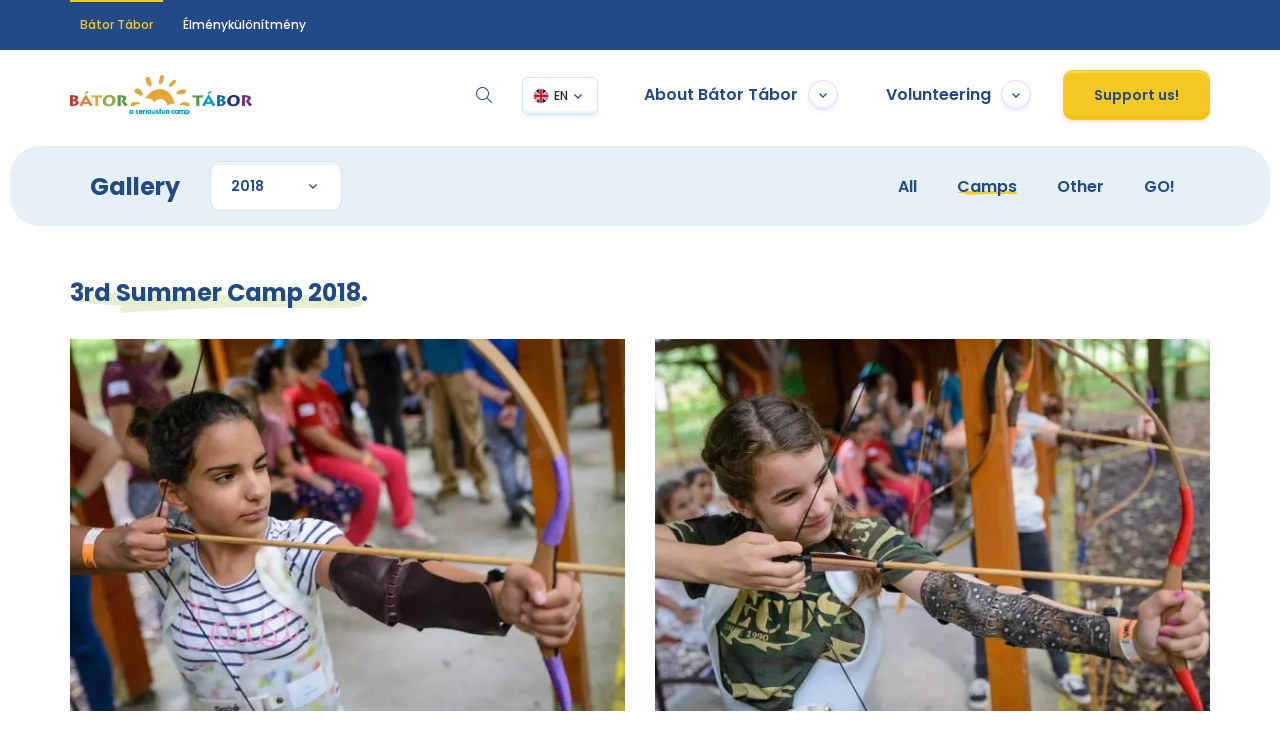

--- FILE ---
content_type: text/html; charset=UTF-8
request_url: https://batortabor.org/gallery/2018/camps/2018-summer-camp-3/
body_size: 10606
content:
<!doctype html>
<html lang="en" class="no-js">
<head>
    <script>
      window.dataLayer = window.dataLayer || [];

      function gtag () {
        dataLayer.push(arguments)
      }

      window.dataLayer.push({
        'page_type': 'egyéb',
        'site_language': 'EN'
      });
    </script>

	        <!-- Google Tag Manager -->
        <script>(function (w, d, s, l, i) {
            w[l] = w[l] || [];
            w[l].push({
              'gtm.start':
                new Date().getTime(), event: 'gtm.js'
            });
            var f = d.getElementsByTagName(s)[0],
              j = d.createElement(s), dl = l != 'dataLayer' ? '&l=' + l : '';
            j.async = true;
            j.src =
              'https://www.googletagmanager.com/gtm.js?id=' + i + dl;
            f.parentNode.insertBefore(j, f);
          })(window, document, 'script', 'dataLayer', 'GTM-KH64MGK');</script>
        <!-- End Google Tag Manager -->

        <!-- Hotjar Tracking Code for www.batortabor.org -->

        <script>
          (function (h, o, t, j, a, r) {
            h.hj = h.hj || function () {
              (h.hj.q = h.hj.q || []).push(arguments)
            };
            h._hjSettings = {hjid: 754072, hjsv: 6};
            a = o.getElementsByTagName('head')[0];
            r = o.createElement('script');
            r.async = 1;
            r.src = t + h._hjSettings.hjid + j + h._hjSettings.hjsv;
            a.appendChild(r);
          })(window, document, 'https://static.hotjar.com/c/hotjar-', '.js?sv=');
        </script>

	
    <meta charset="utf-8"/>
    <meta http-equiv="x-ua-compatible" content="ie=edge">
    <meta name="viewport" content="width=device-width, initial-scale=1.0"/>

    <meta name="description" content="">
    <meta name="keywords" content="">
    <title>3rd Summer Camp 2018. - Bátor Tábor. We change lives</title>
    <base href="https://batortabor.org">

    <link rel="apple-touch-icon" sizes="180x180" href="apple-touch-icon.png">
    <link rel="icon" type="image/png" sizes="32x32" href="favicon-32x32.png">
    <link rel="icon" type="image/png" sizes="16x16" href="favicon-16x16.png">
    <link rel="manifest" href="site.webmanifest">
    <link rel="mask-icon" href="safari-pinned-tab.svg" color="#ffffff">
    <meta name="msapplication-TileColor" content="#ffffff">
    <meta name="theme-color" content="#ffffff">

    <link rel="preload" href="assets/fonts/icomoon.ttf?v=2" as="font" type="font/ttf" crossorigin>

	        <script src="assets/dist/js/cookie.min.44.js"></script>
    <link rel="stylesheet" rel=preload href="assets/dist/css/all.min.48.css">


	        <script>
          // Create BP element on the window
          window["bp"] = window["bp"] || function () {
            (window["bp"].q = window["bp"].q || []).push(arguments);
          };
          window["bp"].l = 1 * new Date();

          // Insert a script tag on the top of the head to load bp.js
          scriptElement = document.createElement("script");
          firstScript = document.getElementsByTagName("script")[0];
          scriptElement.async = true;
          scriptElement.src = 'https://pixel.barion.com/bp.js';
          firstScript.parentNode.insertBefore(scriptElement, firstScript);
          window['barion_pixel_id'] = 'BP-BrNzPnnaTY-B6';

          // Send init event
          bp('init', 'addBarionPixelId', window['barion_pixel_id']);
        </script>

        <noscript>
            <img height="1" width="1" style="display:none" alt="Barion Pixel"
                 src="https://pixel.barion.com/a.gif?ba_pixel_id='BP-BrNzPnnaTY-B6'&ev=contentView&noscript=1">
        </noscript>
		
	    <script>
      var cookiePolicyClass = new cookiePolicy();
    </script>
    <script type="text/javascript">
      var ajaxurl = "https://batortabor.org/wp-admin/admin-ajax.php";
      var nonce = "7950ab076f";
      var home = "https://batortabor.org";
      var isMobile = false;
      var sliders;
    </script>
	
	<!-- This site is optimized with the Yoast SEO plugin v16.1.1 - https://yoast.com/wordpress/plugins/seo/ -->
	<meta name="robots" content="index, follow, max-snippet:-1, max-image-preview:large, max-video-preview:-1" />
	<link rel="canonical" href="https://batortabor.org/galeria/2018/camps/2018-summer-camp-3/" />
	<meta property="og:locale" content="en_US" />
	<meta property="og:type" content="article" />
	<meta property="og:title" content="3rd Summer Camp 2018. - Bátor Tábor. We change lives" />
	<meta property="og:url" content="https://batortabor.org/galeria/2018/camps/2018-summer-camp-3/" />
	<meta property="og:site_name" content="Bátor Tábor. We change lives" />
	<meta property="article:modified_time" content="2021-04-07T14:31:36+00:00" />
	<meta property="og:image" content="https://batortabor.org/media/galeria/2018/2018-summer-session-3/2018_NyT_III_OSK_9046.jpg" />
	<meta property="og:image:width" content="1618" />
	<meta property="og:image:height" content="1080" />
	<meta name="twitter:card" content="summary_large_image" />
	<script type="application/ld+json" class="yoast-schema-graph">{"@context":"https://schema.org","@graph":[{"@type":"WebSite","@id":"https://batortabor.org/#website","url":"https://batortabor.org/","name":"B\u00e1tor T\u00e1bor. We change lives","description":"","potentialAction":[{"@type":"SearchAction","target":"https://batortabor.org/?s={search_term_string}","query-input":"required name=search_term_string"}],"inLanguage":"en-US"},{"@type":"ImageObject","@id":"https://batortabor.org/galeria/2018/camps/2018-summer-camp-3/#primaryimage","inLanguage":"en-US","url":"https://batortabor.org/media/galeria/2018/2018-summer-session-3/2018_NyT_III_OSK_9046.jpg","contentUrl":"https://batortabor.org/media/galeria/2018/2018-summer-session-3/2018_NyT_III_OSK_9046.jpg","width":1618,"height":1080},{"@type":"WebPage","@id":"https://batortabor.org/galeria/2018/camps/2018-summer-camp-3/#webpage","url":"https://batortabor.org/galeria/2018/camps/2018-summer-camp-3/","name":"3rd Summer Camp 2018. - B\u00e1tor T\u00e1bor. We change lives","isPartOf":{"@id":"https://batortabor.org/#website"},"primaryImageOfPage":{"@id":"https://batortabor.org/galeria/2018/camps/2018-summer-camp-3/#primaryimage"},"datePublished":"2018-07-30T10:09:04+00:00","dateModified":"2021-04-07T14:31:36+00:00","breadcrumb":{"@id":"https://batortabor.org/galeria/2018/camps/2018-summer-camp-3/#breadcrumb"},"inLanguage":"en-US","potentialAction":[{"@type":"ReadAction","target":["https://batortabor.org/galeria/2018/camps/2018-summer-camp-3/"]}]},{"@type":"BreadcrumbList","@id":"https://batortabor.org/galeria/2018/camps/2018-summer-camp-3/#breadcrumb","itemListElement":[{"@type":"ListItem","position":1,"item":{"@type":"WebPage","@id":"https://batortabor.org/","url":"https://batortabor.org/","name":"Kezd\u0151lap"}},{"@type":"ListItem","position":2,"item":{"@type":"WebPage","@id":"https://batortabor.org/galeria/","url":"https://batortabor.org/galeria/","name":"Gal\u00e9ria"}},{"@type":"ListItem","position":3,"item":{"@type":"WebPage","@id":"https://batortabor.org/galeria/2018/camps/2018-summer-camp-3/","url":"https://batortabor.org/galeria/2018/camps/2018-summer-camp-3/","name":"3rd Summer Camp 2018."}}]}]}</script>
	<!-- / Yoast SEO plugin. -->



	
		
	    <meta name="google-site-verification" content="BwsYuuYMPlAZWKhkRBDeXzN_6Bxm6AGf-ZKwtlNjFRg"/>
    <meta name="facebook-domain-verification" content="zzxb5wfjiuvcx4d1s6hp6vy7qa2ghh"/>
	</head>
<body class="galeria-template-default single single-galeria postid-8770 single-format-standard">
    <!-- Google Tag Manager (noscript) -->
    <noscript>
        <iframe src="https://www.googletagmanager.com/ns.html?id=GTM-KH64MGK'"
                height="0" width="0" style="display:none;visibility:hidden"></iframe>
    </noscript>
    <!-- End Google Tag Manager (noscript) -->

<div class="c-container has-megamenu">
    <header id="header" class="c-header" data-toggler=".is-opened">
		            <div class="c-header__sites show-for-large">
                <div class="grid-container">
                    <div class="grid-x align-middle align-justify">
                        <div class="cell  auto">
                            <nav>
                                <a class="is-current"
                                   href="https://batortabor.org">Bátor Tábor</a>

								                                <a target="_blank"
                                   href="https://elmenykulonitmeny.hu">Élménykülönítmény</a>

								                            </nav>
                        </div>
						

                    </div>
                </div>
            </div>
			
        <div class="c-header__top">
            <div class="grid-container u-position-relative">
                <div class="grid-x align-middle grid-margin-x u-position-relative u-z-20">
                    <div class="cell auto">
                        <a class="c-mobile-logo" href="https://batortabor.org"><img style="max-height: 40px;"
                                                                                   loading="lazy"
                                                                                   src="assets/img/BatorTabor_logo_rgb_fekvo.png" alt=""></a>
                    </div>

                    <div class="cell shrink show-for-large c-search-dropdown-container">
                        <a class="c-search-button" data-toggle="search"><span class="icon-icon_magnify"></span></a>

                        <div data-parent-class="c-search-dropdown-container" data-close-on-click="true"
                             class="c-search-dropdown dropdown-pane" id="search"
                             data-dropdown data-auto-focus="true">
                            <form class="c-search-form" method="get" action="https://batortabor.org">
                                <input class="o-input-text" type="text" name="s"
                                       placeholder="Search">
                                <button type="submit"><span class="icon-icon_magnify"></span></button>
                            </form>
                        </div>
                    </div>

                    <div class="cell shrink">
                        <div class="c-lang-select">
                            <nav class="js-lang-select c-lang-select__nav">
								                                    <a href="https://batortabor.org/hu" data-lang="hu">HU</a>
									
								                                    <a href="https://batortabor.org" data-lang="en">EN</a>
									
                                <a href="https://batortabor.org/sk" data-lang="sk">SK</a>
                                <a href="https://batortabor.org/cz" data-lang="cz">CZ</a>
                                <a href="https://batortabor.org/pl" data-lang="pl">PL</a>
                            </nav>
                        </div>
                    </div>
                    <div class="cell shrink show-for-large">
                        <div class="grid-x align-middle">
                            <div class="cell shrink mr1">
                                <button class="t-megamenu-dropdown c-dropdown-menu-button" type="button"
                                        data-toggle="menu1">About Bátor Tábor                                    <span class="c-dropdown-menu-button__arrow"></span></button>
                            </div>
                            <div class="cell shrink mr1">
                                <button class="t-megamenu-dropdown c-dropdown-menu-button" type="button"
                                        data-toggle="menu2">Volunteering <span
                                            class="c-dropdown-menu-button__arrow"></span></button>
                            </div>
							
                            <div class="cell shrink">
                                <a href="https://batortabor.org/funding-opportunities"
                                   class="o-button o-button--yellow">Support us!</a>
                            </div>
                        </div>
                    </div>

                    <div class="cell shrink hide-for-large">
                        <a data-toggle="header" class="c-mobile-menu-icon"><span></span></a>
                    </div>
                </div>


                <div data-position="bottom" data-close-on-click="true" class="c-mega-menu dropdown-pane" id="menu1"
                     data-alignment="bottom" data-dropdown data-auto-focus="true">
                    <div class="grid-x grid-margin-x">
						                            <div class="cell auto">
                                <div class="grid-x grid-margin-x large-up-2">
																				                                                <div class="cell">
                                                    <div class="c-mega-menu__box c-mega-menu__box--2">
                                                        <figure>
                                                            <a href="https://batortabor.org/gallery/">
																<img loading="lazy" src="https://batortabor.org/media/8QF53AJM58-400x400.jpg">                                                            </a>
                                                        </figure>
                                                    </div>
                                                    <a class="c-mega-menu__more"
                                                       href="https://batortabor.org/gallery/">Gallery                                                        <span
                                                                class="icon-arrow-right"></span></a>
                                                </div>

																						                                                <div class="cell">
                                                    <div class="c-mega-menu__box c-mega-menu__box--3">
                                                        <h3><a href="https://batortabor.org/2026/01/20/regular-donations/">Why predictable support matters in 2026</a>
                                                        </h3>
                                                        <h4>2026. January 20.</h4>
                                                    </div>
                                                    <a class="c-mega-menu__more"
                                                       href="https://batortabor.org/news/">News                                                        <span
                                                                class="icon-arrow-right"></span></a>
                                                </div>

											                                </div>
                            </div>
						                        <div class="cell shrink">
                            <div class="grid-x grid-margin-x">
                                <div class="cell shrink">
                                    <nav>
										<a href="https://batortabor.org/programs/" class="menu-item menu-item-type-post_type menu-item-object-page menu-item-has-children menu-item-357">Programs</a>

<a href="https://batortabor.org/programs/camps/" class="menu-item menu-item-type-post_type menu-item-object-page menu-item-356">Camps</a>
<a href="https://batortabor.org/programs/go-program/" class="menu-item menu-item-type-post_type menu-item-object-page menu-item-355">GO! program</a>
<a href="https://batortabor.org/programs/school-program/" class="menu-item menu-item-type-post_type menu-item-object-page menu-item-354">School program</a>
<a href="https://batortabor.org/programs/online-programs/" class="menu-item menu-item-type-post_type menu-item-object-page menu-item-353">GO! Online Program</a>


                                    </nav>
                                </div>
                                <div class="cell shrink">
                                    <nav>
										<a href="https://batortabor.org/about-us/our-mission/" class="menu-item menu-item-type-custom menu-item-object-custom menu-item-has-children menu-item-348">About us</a>

<a href="https://batortabor.org/about-us/our-mission/" class="menu-item menu-item-type-post_type menu-item-object-page menu-item-352">Our mission</a>
<a href="https://batortabor.org/about-us/therapeutic-recreation/" class="menu-item menu-item-type-post_type menu-item-object-page menu-item-351">Therapeutic recreation</a>
<a href="https://batortabor.org/about-us/where-we-are/" class="menu-item menu-item-type-post_type menu-item-object-page menu-item-350">Where we are</a>
<a href="https://batortabor.org/about-us/our-team/" class="menu-item menu-item-type-post_type menu-item-object-page menu-item-349">Our team</a>


                                    </nav>
                                </div>
                                <div class="cell shrink">
                                    <nav>
                                        <a>Info</a>
										<a href="https://batortabor.org/funding-opportunities/partners/2023/" class="menu-item menu-item-type-post_type menu-item-object-page menu-item-358">Partners</a>
<a href="https://batortabor.org/transparency/" class="menu-item menu-item-type-post_type menu-item-object-page menu-item-49570">Transparency</a>
<a href="https://batortabor.org/our-reports/" class="menu-item menu-item-type-post_type menu-item-object-page menu-item-51784">Our reports</a>
<a href="https://batortabor.org/about-us/contact-us/" class="menu-item menu-item-type-post_type menu-item-object-page menu-item-359">Contact us</a>
                                    </nav>
                                </div>
                            </div>
                        </div>


                    </div>
                </div>

                <div data-position="bottom" data-close-on-click="true" class="c-mega-menu dropdown-pane" id="menu2"
                     data-alignment="bottom" data-dropdown data-auto-focus="true">
                    <div class="grid-x grid-margin-x">
						                            <div class="cell auto">
                                <div class="grid-x grid-margin-x large-up-2">
																				                                                <div class="cell">
                                                    <div class="c-mega-menu__box c-mega-menu__box--2">
                                                        <figure>
                                                            <a href="https://batortabor.org/gallery/">
																<img loading="lazy" src="https://batortabor.org/media/8QF53AJM58-400x400.jpg">                                                            </a>
                                                        </figure>
                                                    </div>
                                                    <a class="c-mega-menu__more"
                                                       href="https://batortabor.org/gallery/">Gallery                                                        <span
                                                                class="icon-arrow-right"></span></a>
                                                </div>

											
																					                                                <div class="cell">
                                                    <div class="c-mega-menu__box c-mega-menu__box--3">
                                                        <h3><a href="https://batortabor.org/2026/01/20/regular-donations/">Why predictable support matters in 2026</a>
                                                        </h3>
                                                        <h4>2026. January 20.</h4>
                                                    </div>
                                                    <a class="c-mega-menu__more"
                                                       href="https://batortabor.org/news/">News                                                        <span
                                                                class="icon-arrow-right"></span></a>
                                                </div>

											

                                </div>
                            </div>
							                        <div class="cell shrink">
                            <div class="grid-x grid-margin-x">
                                <div class="cell shrink">
                                    <nav>
										<a href="https://batortabor.org/volunteering/" class="menu-item menu-item-type-post_type menu-item-object-page menu-item-517">Volunteering</a>
<a href="https://batortabor.org/volunteering/campvolunteering/" class="menu-item menu-item-type-post_type menu-item-object-page menu-item-360">Camp volunteering</a>
                                    </nav>
                                </div>
                            </div>
                        </div>


                    </div>
                </div>

            </div>

        </div>

        <div class="c-header__mobile-menu c-mobile-menu">
            <div class="grid-container">
                <div class="grid-x grid-margin-y">
                    <div class="cell small-12">
                        <form class="c-search-form" method="get" action="">
                            <input class="o-input-text" type="text" name="s"
                                   placeholder="Search">
                            <button type="submit"><span class="icon-icon_magnify"></span></button>
                        </form>
                    </div>
                    <div class="cell small-12">
                        <ul class="vertical o-menu accordion-menu c-accordion-menu mb1" data-multi-open="false"
                            data-submenu-toggle-text="Lenyit" data-accordion-menu>
                            <li>
                                <a href="" target="_blank">About Bátor Tábor</a>
                                <ul class="o-menu o-menu--vertical o-menu--nested">
                                    <li class="t-programok-submenu">
                                        <a href="#">Programs</a>
                                        <ul class="o-menu o-menu--vertical o-menu--nested hide-first">
											<li id="menu-item-357" class="menu-item menu-item-type-post_type menu-item-object-page menu-item-has-children menu-item-357"><a href="https://batortabor.org/programs/">Programs</a>
<ul class="sub-menu">
	<li id="menu-item-356" class="menu-item menu-item-type-post_type menu-item-object-page menu-item-356"><a href="https://batortabor.org/programs/camps/">Camps</a></li>
	<li id="menu-item-355" class="menu-item menu-item-type-post_type menu-item-object-page menu-item-355"><a href="https://batortabor.org/programs/go-program/">GO! program</a></li>
	<li id="menu-item-354" class="menu-item menu-item-type-post_type menu-item-object-page menu-item-354"><a href="https://batortabor.org/programs/school-program/">School program</a></li>
	<li id="menu-item-353" class="menu-item menu-item-type-post_type menu-item-object-page menu-item-353"><a href="https://batortabor.org/programs/online-programs/">GO! Online Program</a></li>
</ul>
</li>
                                        </ul>
                                    </li>
                                    <li class="t-rolunk-submenu">
                                        <a href="#">About us</a>
                                        <ul class="o-menu o-menu--vertical o-menu--nested hide-first">
											<li id="menu-item-348" class="menu-item menu-item-type-custom menu-item-object-custom menu-item-has-children menu-item-348"><a href="https://batortabor.org/about-us/our-mission/">About us</a>
<ul class="sub-menu">
	<li id="menu-item-352" class="menu-item menu-item-type-post_type menu-item-object-page menu-item-352"><a href="https://batortabor.org/about-us/our-mission/">Our mission</a></li>
	<li id="menu-item-351" class="menu-item menu-item-type-post_type menu-item-object-page menu-item-351"><a href="https://batortabor.org/about-us/therapeutic-recreation/">Therapeutic recreation</a></li>
	<li id="menu-item-350" class="menu-item menu-item-type-post_type menu-item-object-page menu-item-350"><a href="https://batortabor.org/about-us/where-we-are/">Where we are</a></li>
	<li id="menu-item-349" class="menu-item menu-item-type-post_type menu-item-object-page menu-item-349"><a href="https://batortabor.org/about-us/our-team/">Our team</a></li>
</ul>
</li>
                                        </ul>
                                    </li>
                                    <li class="t-info-submenu">
                                        <a href="#">Info</a>
                                        <ul class="o-menu o-menu--vertical o-menu--nested">
											<li id="menu-item-358" class="menu-item menu-item-type-post_type menu-item-object-page menu-item-358"><a href="https://batortabor.org/funding-opportunities/partners/2023/">Partners</a></li>
<li id="menu-item-49570" class="menu-item menu-item-type-post_type menu-item-object-page menu-item-49570"><a href="https://batortabor.org/transparency/">Transparency</a></li>
<li id="menu-item-51784" class="menu-item menu-item-type-post_type menu-item-object-page menu-item-51784"><a href="https://batortabor.org/our-reports/">Our reports</a></li>
<li id="menu-item-359" class="menu-item menu-item-type-post_type menu-item-object-page menu-item-359"><a href="https://batortabor.org/about-us/contact-us/">Contact us</a></li>
                                        </ul>
                                    </li>


                                </ul>

                            </li>
                            <li>
                                <a href="#">Volunteering</a>
                                <ul class="o-menu o-menu--vertical o-menu--nested hide-first">
									<li id="menu-item-517" class="menu-item menu-item-type-post_type menu-item-object-page menu-item-517"><a href="https://batortabor.org/volunteering/">Volunteering</a></li>
<li id="menu-item-360" class="menu-item menu-item-type-post_type menu-item-object-page menu-item-360"><a href="https://batortabor.org/volunteering/campvolunteering/">Camp volunteering</a></li>
                                </ul>
                            </li>
							                        </ul>

                        <a href="https://batortabor.org/funding-opportunities"
                           class="o-button o-button--yellow">Support us!</a>
                    </div>
                    <div class="cell small-12">
                        <nav class="c-bt-sites">
                            <a class="is-current"
                               href="https://batortabor.org">Bátor Tábor</a>
                            <a target="_blank"
                               href="https://digital.batortabor.org">Digitális Bátor Tábor</a>
                            <a target="_blank"
                               href="https://elmenykulonitmeny.hu">Élménykülönítmény</a>

							
                        </nav>
                    </div>
                    <div class="cell small-12">
                        <nav class="c-social">
                            <a class="c-social-button" target="_blank"
                               href="https://facebook.com/batortabor"><span
                                        class="icon-icon_facebook"></span></a>
                            <a class="c-social-button" target="_blank"
                               href="https://instagram.com/batortabor"><span
                                        class="icon-icon_instagram"></span></a>
                            <a class="c-social-button" target="_blank"
                               href="https://youtube.com/batortabor"><span
                                        class="icon-icon_youtube"></span></a>
                            <a class="c-social-button" target="_blank"
                               href="https://www.linkedin.com/company/bator-tabor/"><span
                                        class="icon-linkedin-with-circle"></span></a>
                        </nav>
                    </div>
                    <div class="cell small-12">
                        <p class="c-copyright">
							© 2021 Bátor Tábor                        </p>
                    </div>
                    <div class="cell small-12">
                        <nav class="c-simple-nav">
                            <a class=""
                               href="https://batortabor.org/privacy-policy/">Privacy policy</a>
                        </nav>
                    </div>
                </div>
            </div>
        </div>
    </header><div id="wrapper" class="c-container__wrapper">
    <div class="o-page-menu   u-position-relative">
        <div class="grid-container">
            <div class="o-page-menu__inner">
                <div class="grid-x align-justify align-middle grid-margin-x">
                    <div class="cell shrink show-for-large large-order-1 small-order-1">
                        <h3>Gallery</h3>
                    </div>
                    <div class="cell shrink large-order-2 small-order-3 o-page-menu__year-dropdown">
						                        <label for="archive-dropdown">
                            <div class="o-select">
                                <select class="o-select__select" name="archive-dropdown"
                                        onChange='document.location.href=this.options[this.selectedIndex].value;'>

									<option value="https://batortabor.org/gallery/camps">All years</option>	<option value="https://batortabor.org/gallery/2024/camps"> 2024 </option>
	<option value="https://batortabor.org/gallery/2023/camps"> 2023 </option>
	<option value="https://batortabor.org/gallery/2022/camps"> 2022 </option>
	<option value="https://batortabor.org/gallery/2021/camps"> 2021 </option>
	<option value="https://batortabor.org/gallery/2019/camps"> 2019 </option>
	<option value="https://batortabor.org/gallery/2018/camps" selected="selected"> 2018 </option>
	<option value="https://batortabor.org/gallery/2017/camps"> 2017 </option>
	<option value="https://batortabor.org/gallery/2016/camps"> 2016 </option>
	<option value="https://batortabor.org/gallery/2015/camps"> 2015 </option>
	<option value="https://batortabor.org/gallery/2014/camps"> 2014 </option>
	<option value="https://batortabor.org/gallery/2013/camps"> 2013 </option>
	<option value="https://batortabor.org/gallery/2012/camps"> 2012 </option>
	<option value="https://batortabor.org/gallery/2011/camps"> 2011 </option>
	<option value="https://batortabor.org/gallery/2010/camps"> 2010 </option>
	<option value="https://batortabor.org/gallery/2009/camps"> 2009 </option>
	<option value="https://batortabor.org/gallery/2008/camps"> 2008 </option>
                                </select>
                            </div>
                        </label>
                    </div>
                    <div class="cell auto large-auto large-order-3 small-order-2">
                        <button class="hide-for-large t-submenu-dropdown c-dropdown-menu-button" type="button"
                                data-toggle="submenu">Gallery <span
                                    class="c-dropdown-menu-button__arrow"></span></button>
                        <div data-position="bottom" data-close-on-click="true" class="c-submenu-dropdown"
                             id="submenu" data-alignment="bottom" data-dropdown data-auto-focus="true">
							<ul class="o-page-menu__nav align-right"><li class=""><a href="https://batortabor.org/gallery/2018">All</a><li class=" current_page_item current_page_item"><a href="https://batortabor.org/gallery/2018/camps/">Camps</a><li class=""><a href="https://batortabor.org/gallery/2018/other/">Other</a><li class=""><a href="https://batortabor.org/gallery/2018/go/">GO!</a></ul>                        </div>
                    </div>

                </div>
            </div>
        </div>
    </div>


    <div class="grid-container">
        <div class="o-content">
            <div class="grid-x grid-margin-x grid-margin-y align-center mb4">
                <div class="cell small-12">

                    <h3 class="o-section-title mb0 has-stroke o-section-title--stroke-lgreen">3rd Summer Camp 2018.</h3>

                </div>
                <div class="cell small-12">
                    <div class="js-gallery grid-x grid-margin-x grid-margin-y align-center small-up-1 medium-up-2">
														                                    <a title="3rd Summer Camp 2018." href="https://batortabor.org/media/galeria/2018/2018-summer-session-3/2018_NyT_III_OSK_8519.jpg" class="cell">
                                        <figure class="c-gallery-single">

											<img loading="lazy" src="https://batortabor.org/media/galeria/2018/2018-summer-session-3/2018_NyT_III_OSK_8519-605x405.jpg">                                        </figure>
                                    </a>
									                                    <a title="3rd Summer Camp 2018." href="https://batortabor.org/media/galeria/2018/2018-summer-session-3/2018_NyT_III_OSK_8524.jpg" class="cell">
                                        <figure class="c-gallery-single">

											<img loading="lazy" src="https://batortabor.org/media/galeria/2018/2018-summer-session-3/2018_NyT_III_OSK_8524-605x405.jpg">                                        </figure>
                                    </a>
									                                    <a title="3rd Summer Camp 2018." href="https://batortabor.org/media/galeria/2018/2018-summer-session-3/2018_NyT_III_OSK_8526.jpg" class="cell">
                                        <figure class="c-gallery-single">

											<img loading="lazy" src="https://batortabor.org/media/galeria/2018/2018-summer-session-3/2018_NyT_III_OSK_8526-605x405.jpg">                                        </figure>
                                    </a>
									                                    <a title="3rd Summer Camp 2018." href="https://batortabor.org/media/galeria/2018/2018-summer-session-3/2018_NyT_III_OSK_8536.jpg" class="cell">
                                        <figure class="c-gallery-single">

											<img loading="lazy" src="https://batortabor.org/media/galeria/2018/2018-summer-session-3/2018_NyT_III_OSK_8536-605x405.jpg">                                        </figure>
                                    </a>
									                                    <a title="3rd Summer Camp 2018." href="https://batortabor.org/media/galeria/2018/2018-summer-session-3/2018_NyT_III_OSK_8545.jpg" class="cell">
                                        <figure class="c-gallery-single">

											<img loading="lazy" src="https://batortabor.org/media/galeria/2018/2018-summer-session-3/2018_NyT_III_OSK_8545-605x405.jpg">                                        </figure>
                                    </a>
									                                    <a title="3rd Summer Camp 2018." href="https://batortabor.org/media/galeria/2018/2018-summer-session-3/2018_NyT_III_OSK_8556.jpg" class="cell">
                                        <figure class="c-gallery-single">

											<img loading="lazy" src="https://batortabor.org/media/galeria/2018/2018-summer-session-3/2018_NyT_III_OSK_8556-605x405.jpg">                                        </figure>
                                    </a>
									                                    <a title="3rd Summer Camp 2018." href="https://batortabor.org/media/galeria/2018/2018-summer-session-3/2018_NyT_III_OSK_8557.jpg" class="cell">
                                        <figure class="c-gallery-single">

											<img loading="lazy" src="https://batortabor.org/media/galeria/2018/2018-summer-session-3/2018_NyT_III_OSK_8557-605x405.jpg">                                        </figure>
                                    </a>
									                                    <a title="3rd Summer Camp 2018." href="https://batortabor.org/media/galeria/2018/2018-summer-session-3/2018_NyT_III_OSK_8616.jpg" class="cell">
                                        <figure class="c-gallery-single">

											<img loading="lazy" src="https://batortabor.org/media/galeria/2018/2018-summer-session-3/2018_NyT_III_OSK_8616-605x405.jpg">                                        </figure>
                                    </a>
									                                    <a title="3rd Summer Camp 2018." href="https://batortabor.org/media/galeria/2018/2018-summer-session-3/2018_NyT_III_OSK_8621.jpg" class="cell">
                                        <figure class="c-gallery-single">

											<img loading="lazy" src="https://batortabor.org/media/galeria/2018/2018-summer-session-3/2018_NyT_III_OSK_8621-605x405.jpg">                                        </figure>
                                    </a>
									                                    <a title="3rd Summer Camp 2018." href="https://batortabor.org/media/galeria/2018/2018-summer-session-3/2018_NyT_III_OSK_8630.jpg" class="cell">
                                        <figure class="c-gallery-single">

											<img loading="lazy" src="https://batortabor.org/media/galeria/2018/2018-summer-session-3/2018_NyT_III_OSK_8630-605x405.jpg">                                        </figure>
                                    </a>
									                                    <a title="3rd Summer Camp 2018." href="https://batortabor.org/media/galeria/2018/2018-summer-session-3/2018_NyT_III_OSK_8632.jpg" class="cell">
                                        <figure class="c-gallery-single">

											<img loading="lazy" src="https://batortabor.org/media/galeria/2018/2018-summer-session-3/2018_NyT_III_OSK_8632-605x405.jpg">                                        </figure>
                                    </a>
									                                    <a title="3rd Summer Camp 2018." href="https://batortabor.org/media/galeria/2018/2018-summer-session-3/2018_NyT_III_OSK_8640.jpg" class="cell">
                                        <figure class="c-gallery-single">

											<img loading="lazy" src="https://batortabor.org/media/galeria/2018/2018-summer-session-3/2018_NyT_III_OSK_8640-605x405.jpg">                                        </figure>
                                    </a>
									                                    <a title="3rd Summer Camp 2018." href="https://batortabor.org/media/galeria/2018/2018-summer-session-3/2018_NyT_III_OSK_8645.jpg" class="cell">
                                        <figure class="c-gallery-single">

											<img loading="lazy" src="https://batortabor.org/media/galeria/2018/2018-summer-session-3/2018_NyT_III_OSK_8645-605x405.jpg">                                        </figure>
                                    </a>
									                                    <a title="3rd Summer Camp 2018." href="https://batortabor.org/media/galeria/2018/2018-summer-session-3/2018_NyT_III_OSK_8646.jpg" class="cell">
                                        <figure class="c-gallery-single">

											<img loading="lazy" src="https://batortabor.org/media/galeria/2018/2018-summer-session-3/2018_NyT_III_OSK_8646-605x405.jpg">                                        </figure>
                                    </a>
									                                    <a title="3rd Summer Camp 2018." href="https://batortabor.org/media/galeria/2018/2018-summer-session-3/2018_NyT_III_OSK_8649.jpg" class="cell">
                                        <figure class="c-gallery-single">

											<img loading="lazy" src="https://batortabor.org/media/galeria/2018/2018-summer-session-3/2018_NyT_III_OSK_8649-605x405.jpg">                                        </figure>
                                    </a>
									                                    <a title="3rd Summer Camp 2018." href="https://batortabor.org/media/galeria/2018/2018-summer-session-3/2018_NyT_III_OSK_8652.jpg" class="cell">
                                        <figure class="c-gallery-single">

											<img loading="lazy" src="https://batortabor.org/media/galeria/2018/2018-summer-session-3/2018_NyT_III_OSK_8652-605x405.jpg">                                        </figure>
                                    </a>
									                                    <a title="3rd Summer Camp 2018." href="https://batortabor.org/media/galeria/2018/2018-summer-session-3/2018_NyT_III_OSK_8703.jpg" class="cell">
                                        <figure class="c-gallery-single">

											<img loading="lazy" src="https://batortabor.org/media/galeria/2018/2018-summer-session-3/2018_NyT_III_OSK_8703-605x405.jpg">                                        </figure>
                                    </a>
									                                    <a title="3rd Summer Camp 2018." href="https://batortabor.org/media/galeria/2018/2018-summer-session-3/2018_NyT_III_OSK_8718.jpg" class="cell">
                                        <figure class="c-gallery-single">

											<img loading="lazy" src="https://batortabor.org/media/galeria/2018/2018-summer-session-3/2018_NyT_III_OSK_8718-605x405.jpg">                                        </figure>
                                    </a>
									                                    <a title="3rd Summer Camp 2018." href="https://batortabor.org/media/galeria/2018/2018-summer-session-3/2018_NyT_III_OSK_8786.jpg" class="cell">
                                        <figure class="c-gallery-single">

											<img loading="lazy" src="https://batortabor.org/media/galeria/2018/2018-summer-session-3/2018_NyT_III_OSK_8786-605x405.jpg">                                        </figure>
                                    </a>
									                                    <a title="3rd Summer Camp 2018." href="https://batortabor.org/media/galeria/2018/2018-summer-session-3/2018_NyT_III_OSK_8797.jpg" class="cell">
                                        <figure class="c-gallery-single">

											<img loading="lazy" src="https://batortabor.org/media/galeria/2018/2018-summer-session-3/2018_NyT_III_OSK_8797-605x405.jpg">                                        </figure>
                                    </a>
									                                    <a title="3rd Summer Camp 2018." href="https://batortabor.org/media/galeria/2018/2018-summer-session-3/2018_NyT_III_OSK_8803.jpg" class="cell">
                                        <figure class="c-gallery-single">

											<img loading="lazy" src="https://batortabor.org/media/galeria/2018/2018-summer-session-3/2018_NyT_III_OSK_8803-605x405.jpg">                                        </figure>
                                    </a>
									                                    <a title="3rd Summer Camp 2018." href="https://batortabor.org/media/galeria/2018/2018-summer-session-3/2018_NyT_III_OSK_8821.jpg" class="cell">
                                        <figure class="c-gallery-single">

											<img loading="lazy" src="https://batortabor.org/media/galeria/2018/2018-summer-session-3/2018_NyT_III_OSK_8821-605x405.jpg">                                        </figure>
                                    </a>
									                                    <a title="3rd Summer Camp 2018." href="https://batortabor.org/media/galeria/2018/2018-summer-session-3/2018_NyT_III_OSK_8840.jpg" class="cell">
                                        <figure class="c-gallery-single">

											<img loading="lazy" src="https://batortabor.org/media/galeria/2018/2018-summer-session-3/2018_NyT_III_OSK_8840-605x405.jpg">                                        </figure>
                                    </a>
									                                    <a title="3rd Summer Camp 2018." href="https://batortabor.org/media/galeria/2018/2018-summer-session-3/2018_NyT_III_OSK_8843.jpg" class="cell">
                                        <figure class="c-gallery-single">

											<img loading="lazy" src="https://batortabor.org/media/galeria/2018/2018-summer-session-3/2018_NyT_III_OSK_8843-605x405.jpg">                                        </figure>
                                    </a>
									                                    <a title="3rd Summer Camp 2018." href="https://batortabor.org/media/galeria/2018/2018-summer-session-3/2018_NyT_III_OSK_8848.jpg" class="cell">
                                        <figure class="c-gallery-single">

											<img loading="lazy" src="https://batortabor.org/media/galeria/2018/2018-summer-session-3/2018_NyT_III_OSK_8848-605x405.jpg">                                        </figure>
                                    </a>
									                                    <a title="3rd Summer Camp 2018." href="https://batortabor.org/media/galeria/2018/2018-summer-session-3/2018_NyT_III_OSK_8851.jpg" class="cell">
                                        <figure class="c-gallery-single">

											<img loading="lazy" src="https://batortabor.org/media/galeria/2018/2018-summer-session-3/2018_NyT_III_OSK_8851-605x405.jpg">                                        </figure>
                                    </a>
									                                    <a title="3rd Summer Camp 2018." href="https://batortabor.org/media/galeria/2018/2018-summer-session-3/2018_NyT_III_OSK_8863.jpg" class="cell">
                                        <figure class="c-gallery-single">

											<img loading="lazy" src="https://batortabor.org/media/galeria/2018/2018-summer-session-3/2018_NyT_III_OSK_8863-605x405.jpg">                                        </figure>
                                    </a>
									                                    <a title="3rd Summer Camp 2018." href="https://batortabor.org/media/galeria/2018/2018-summer-session-3/2018_NyT_III_OSK_8867.jpg" class="cell">
                                        <figure class="c-gallery-single">

											<img loading="lazy" src="https://batortabor.org/media/galeria/2018/2018-summer-session-3/2018_NyT_III_OSK_8867-605x405.jpg">                                        </figure>
                                    </a>
									                                    <a title="3rd Summer Camp 2018." href="https://batortabor.org/media/galeria/2018/2018-summer-session-3/2018_NyT_III_OSK_8875.jpg" class="cell">
                                        <figure class="c-gallery-single">

											<img loading="lazy" src="https://batortabor.org/media/galeria/2018/2018-summer-session-3/2018_NyT_III_OSK_8875-605x405.jpg">                                        </figure>
                                    </a>
									                                    <a title="3rd Summer Camp 2018." href="https://batortabor.org/media/galeria/2018/2018-summer-session-3/2018_NyT_III_OSK_8900.jpg" class="cell">
                                        <figure class="c-gallery-single">

											<img loading="lazy" src="https://batortabor.org/media/galeria/2018/2018-summer-session-3/2018_NyT_III_OSK_8900-605x405.jpg">                                        </figure>
                                    </a>
									                                    <a title="3rd Summer Camp 2018." href="https://batortabor.org/media/galeria/2018/2018-summer-session-3/2018_NyT_III_OSK_8935.jpg" class="cell">
                                        <figure class="c-gallery-single">

											<img loading="lazy" src="https://batortabor.org/media/galeria/2018/2018-summer-session-3/2018_NyT_III_OSK_8935-605x405.jpg">                                        </figure>
                                    </a>
									                                    <a title="3rd Summer Camp 2018." href="https://batortabor.org/media/galeria/2018/2018-summer-session-3/2018_NyT_III_OSK_8956.jpg" class="cell">
                                        <figure class="c-gallery-single">

											<img loading="lazy" src="https://batortabor.org/media/galeria/2018/2018-summer-session-3/2018_NyT_III_OSK_8956-605x405.jpg">                                        </figure>
                                    </a>
									                                    <a title="3rd Summer Camp 2018." href="https://batortabor.org/media/galeria/2018/2018-summer-session-3/2018_NyT_III_OSK_8982.jpg" class="cell">
                                        <figure class="c-gallery-single">

											<img loading="lazy" src="https://batortabor.org/media/galeria/2018/2018-summer-session-3/2018_NyT_III_OSK_8982-605x405.jpg">                                        </figure>
                                    </a>
									                                    <a title="3rd Summer Camp 2018." href="https://batortabor.org/media/galeria/2018/2018-summer-session-3/2018_NyT_III_OSK_9000.jpg" class="cell">
                                        <figure class="c-gallery-single">

											<img loading="lazy" src="https://batortabor.org/media/galeria/2018/2018-summer-session-3/2018_NyT_III_OSK_9000-605x405.jpg">                                        </figure>
                                    </a>
									                                    <a title="3rd Summer Camp 2018." href="https://batortabor.org/media/galeria/2018/2018-summer-session-3/2018_NyT_III_OSK_9021.jpg" class="cell">
                                        <figure class="c-gallery-single">

											<img loading="lazy" src="https://batortabor.org/media/galeria/2018/2018-summer-session-3/2018_NyT_III_OSK_9021-605x405.jpg">                                        </figure>
                                    </a>
									                                    <a title="3rd Summer Camp 2018." href="https://batortabor.org/media/galeria/2018/2018-summer-session-3/2018_NyT_III_OSK_9046.jpg" class="cell">
                                        <figure class="c-gallery-single">

											<img loading="lazy" src="https://batortabor.org/media/galeria/2018/2018-summer-session-3/2018_NyT_III_OSK_9046-605x405.jpg">                                        </figure>
                                    </a>
									                                    <a title="3rd Summer Camp 2018." href="https://batortabor.org/media/galeria/2018/2018-summer-session-3/2018_NyT_III_OSK_9061.jpg" class="cell">
                                        <figure class="c-gallery-single">

											<img loading="lazy" src="https://batortabor.org/media/galeria/2018/2018-summer-session-3/2018_NyT_III_OSK_9061-605x405.jpg">                                        </figure>
                                    </a>
									                                    <a title="3rd Summer Camp 2018." href="https://batortabor.org/media/galeria/2018/2018-summer-session-3/2018_NyT_III_OSK_9072.jpg" class="cell">
                                        <figure class="c-gallery-single">

											<img loading="lazy" src="https://batortabor.org/media/galeria/2018/2018-summer-session-3/2018_NyT_III_OSK_9072-605x405.jpg">                                        </figure>
                                    </a>
									                                    <a title="3rd Summer Camp 2018." href="https://batortabor.org/media/galeria/2018/2018-summer-session-3/2018_NyT_III_OSK_9081.jpg" class="cell">
                                        <figure class="c-gallery-single">

											<img loading="lazy" src="https://batortabor.org/media/galeria/2018/2018-summer-session-3/2018_NyT_III_OSK_9081-605x405.jpg">                                        </figure>
                                    </a>
									                                    <a title="3rd Summer Camp 2018." href="https://batortabor.org/media/galeria/2018/2018-summer-session-3/2018_NyT_III_OSK_9083.jpg" class="cell">
                                        <figure class="c-gallery-single">

											<img loading="lazy" src="https://batortabor.org/media/galeria/2018/2018-summer-session-3/2018_NyT_III_OSK_9083-605x405.jpg">                                        </figure>
                                    </a>
									                                    <a title="3rd Summer Camp 2018." href="https://batortabor.org/media/galeria/2018/2018-summer-session-3/2018_NyT_III_OSK_9086.jpg" class="cell">
                                        <figure class="c-gallery-single">

											<img loading="lazy" src="https://batortabor.org/media/galeria/2018/2018-summer-session-3/2018_NyT_III_OSK_9086-605x405.jpg">                                        </figure>
                                    </a>
									                                    <a title="3rd Summer Camp 2018." href="https://batortabor.org/media/galeria/2018/2018-summer-session-3/2018_NyT_III_OSK_9101.jpg" class="cell">
                                        <figure class="c-gallery-single">

											<img loading="lazy" src="https://batortabor.org/media/galeria/2018/2018-summer-session-3/2018_NyT_III_OSK_9101-605x405.jpg">                                        </figure>
                                    </a>
									                                    <a title="3rd Summer Camp 2018." href="https://batortabor.org/media/galeria/2018/2018-summer-session-3/2018_NyT_III_OSK_9113.jpg" class="cell">
                                        <figure class="c-gallery-single">

											<img loading="lazy" src="https://batortabor.org/media/galeria/2018/2018-summer-session-3/2018_NyT_III_OSK_9113-605x405.jpg">                                        </figure>
                                    </a>
									                                    <a title="3rd Summer Camp 2018." href="https://batortabor.org/media/galeria/2018/2018-summer-session-3/2018_NyT_III_OSK_9116.jpg" class="cell">
                                        <figure class="c-gallery-single">

											<img loading="lazy" src="https://batortabor.org/media/galeria/2018/2018-summer-session-3/2018_NyT_III_OSK_9116-605x405.jpg">                                        </figure>
                                    </a>
									                                    <a title="3rd Summer Camp 2018." href="https://batortabor.org/media/galeria/2018/2018-summer-session-3/2018_NyT_III_OSK_9122.jpg" class="cell">
                                        <figure class="c-gallery-single">

											<img loading="lazy" src="https://batortabor.org/media/galeria/2018/2018-summer-session-3/2018_NyT_III_OSK_9122-605x405.jpg">                                        </figure>
                                    </a>
									                                    <a title="3rd Summer Camp 2018." href="https://batortabor.org/media/galeria/2018/2018-summer-session-3/2018_NyT_III_OSK_9128.jpg" class="cell">
                                        <figure class="c-gallery-single">

											<img loading="lazy" src="https://batortabor.org/media/galeria/2018/2018-summer-session-3/2018_NyT_III_OSK_9128-605x405.jpg">                                        </figure>
                                    </a>
									                                    <a title="3rd Summer Camp 2018." href="https://batortabor.org/media/galeria/2018/2018-summer-session-3/2018_NyT_III_OSK_9153.jpg" class="cell">
                                        <figure class="c-gallery-single">

											<img loading="lazy" src="https://batortabor.org/media/galeria/2018/2018-summer-session-3/2018_NyT_III_OSK_9153-605x405.jpg">                                        </figure>
                                    </a>
									                                    <a title="3rd Summer Camp 2018." href="https://batortabor.org/media/galeria/2018/2018-summer-session-3/2018_NyT_III_OSK_9163.jpg" class="cell">
                                        <figure class="c-gallery-single">

											<img loading="lazy" src="https://batortabor.org/media/galeria/2018/2018-summer-session-3/2018_NyT_III_OSK_9163-605x405.jpg">                                        </figure>
                                    </a>
									                                    <a title="3rd Summer Camp 2018." href="https://batortabor.org/media/galeria/2018/2018-summer-session-3/2018_NyT_III_OSK_9171.jpg" class="cell">
                                        <figure class="c-gallery-single">

											<img loading="lazy" src="https://batortabor.org/media/galeria/2018/2018-summer-session-3/2018_NyT_III_OSK_9171-605x405.jpg">                                        </figure>
                                    </a>
									                                    <a title="3rd Summer Camp 2018." href="https://batortabor.org/media/galeria/2018/2018-summer-session-3/2018_NyT_III_OSK_9180.jpg" class="cell">
                                        <figure class="c-gallery-single">

											<img loading="lazy" src="https://batortabor.org/media/galeria/2018/2018-summer-session-3/2018_NyT_III_OSK_9180-605x405.jpg">                                        </figure>
                                    </a>
									                                    <a title="3rd Summer Camp 2018." href="https://batortabor.org/media/galeria/2018/2018-summer-session-3/2018_NyT_III_OSK_9186.jpg" class="cell">
                                        <figure class="c-gallery-single">

											<img loading="lazy" src="https://batortabor.org/media/galeria/2018/2018-summer-session-3/2018_NyT_III_OSK_9186-605x405.jpg">                                        </figure>
                                    </a>
									                                    <a title="3rd Summer Camp 2018." href="https://batortabor.org/media/galeria/2018/2018-summer-session-3/2018_NyT_III_OSK_9194.jpg" class="cell">
                                        <figure class="c-gallery-single">

											<img loading="lazy" src="https://batortabor.org/media/galeria/2018/2018-summer-session-3/2018_NyT_III_OSK_9194-605x405.jpg">                                        </figure>
                                    </a>
									                                    <a title="3rd Summer Camp 2018." href="https://batortabor.org/media/galeria/2018/2018-summer-session-3/2018_NyT_III_OSK_9197.jpg" class="cell">
                                        <figure class="c-gallery-single">

											<img loading="lazy" src="https://batortabor.org/media/galeria/2018/2018-summer-session-3/2018_NyT_III_OSK_9197-605x405.jpg">                                        </figure>
                                    </a>
									                                    <a title="3rd Summer Camp 2018." href="https://batortabor.org/media/galeria/2018/2018-summer-session-3/2018_NyT_III_OSK_9201.jpg" class="cell">
                                        <figure class="c-gallery-single">

											<img loading="lazy" src="https://batortabor.org/media/galeria/2018/2018-summer-session-3/2018_NyT_III_OSK_9201-605x405.jpg">                                        </figure>
                                    </a>
									                                    <a title="3rd Summer Camp 2018." href="https://batortabor.org/media/galeria/2018/2018-summer-session-3/2018_NyT_III_OSK_9229.jpg" class="cell">
                                        <figure class="c-gallery-single">

											<img loading="lazy" src="https://batortabor.org/media/galeria/2018/2018-summer-session-3/2018_NyT_III_OSK_9229-605x405.jpg">                                        </figure>
                                    </a>
									                                    <a title="3rd Summer Camp 2018." href="https://batortabor.org/media/galeria/2018/2018-summer-session-3/2018_NyT_III_OSK_9261.jpg" class="cell">
                                        <figure class="c-gallery-single">

											<img loading="lazy" src="https://batortabor.org/media/galeria/2018/2018-summer-session-3/2018_NyT_III_OSK_9261-605x405.jpg">                                        </figure>
                                    </a>
									                                    <a title="3rd Summer Camp 2018." href="https://batortabor.org/media/galeria/2018/2018-summer-session-3/2018_NyT_III_OSK_9287.jpg" class="cell">
                                        <figure class="c-gallery-single">

											<img loading="lazy" src="https://batortabor.org/media/galeria/2018/2018-summer-session-3/2018_NyT_III_OSK_9287-605x405.jpg">                                        </figure>
                                    </a>
									                                    <a title="3rd Summer Camp 2018." href="https://batortabor.org/media/galeria/2018/2018-summer-session-3/2018_NyT_III_OSK_9302.jpg" class="cell">
                                        <figure class="c-gallery-single">

											<img loading="lazy" src="https://batortabor.org/media/galeria/2018/2018-summer-session-3/2018_NyT_III_OSK_9302-605x405.jpg">                                        </figure>
                                    </a>
									                                    <a title="3rd Summer Camp 2018." href="https://batortabor.org/media/galeria/2018/2018-summer-session-3/2018_NyT_III_OSK_9303.jpg" class="cell">
                                        <figure class="c-gallery-single">

											<img loading="lazy" src="https://batortabor.org/media/galeria/2018/2018-summer-session-3/2018_NyT_III_OSK_9303-605x405.jpg">                                        </figure>
                                    </a>
									                                    <a title="3rd Summer Camp 2018." href="https://batortabor.org/media/galeria/2018/2018-summer-session-3/2018_NyT_III_OSK_9307.jpg" class="cell">
                                        <figure class="c-gallery-single">

											<img loading="lazy" src="https://batortabor.org/media/galeria/2018/2018-summer-session-3/2018_NyT_III_OSK_9307-605x405.jpg">                                        </figure>
                                    </a>
									                                    <a title="3rd Summer Camp 2018." href="https://batortabor.org/media/galeria/2018/2018-summer-session-3/2018_NyT_III_OSK_9310.jpg" class="cell">
                                        <figure class="c-gallery-single">

											<img loading="lazy" src="https://batortabor.org/media/galeria/2018/2018-summer-session-3/2018_NyT_III_OSK_9310-605x405.jpg">                                        </figure>
                                    </a>
									                                    <a title="3rd Summer Camp 2018." href="https://batortabor.org/media/galeria/2018/2018-summer-session-3/2018_NyT_III_OSK_9314.jpg" class="cell">
                                        <figure class="c-gallery-single">

											<img loading="lazy" src="https://batortabor.org/media/galeria/2018/2018-summer-session-3/2018_NyT_III_OSK_9314-605x405.jpg">                                        </figure>
                                    </a>
									                                    <a title="3rd Summer Camp 2018." href="https://batortabor.org/media/galeria/2018/2018-summer-session-3/2018_NyT_III_OSK_9320.jpg" class="cell">
                                        <figure class="c-gallery-single">

											<img loading="lazy" src="https://batortabor.org/media/galeria/2018/2018-summer-session-3/2018_NyT_III_OSK_9320-605x405.jpg">                                        </figure>
                                    </a>
									                                    <a title="3rd Summer Camp 2018." href="https://batortabor.org/media/galeria/2018/2018-summer-session-3/2018_NyT_III_OSK_9327.jpg" class="cell">
                                        <figure class="c-gallery-single">

											<img loading="lazy" src="https://batortabor.org/media/galeria/2018/2018-summer-session-3/2018_NyT_III_OSK_9327-605x405.jpg">                                        </figure>
                                    </a>
									                                    <a title="3rd Summer Camp 2018." href="https://batortabor.org/media/galeria/2018/2018-summer-session-3/2018_NyT_III_OSK_9328.jpg" class="cell">
                                        <figure class="c-gallery-single">

											<img loading="lazy" src="https://batortabor.org/media/galeria/2018/2018-summer-session-3/2018_NyT_III_OSK_9328-605x405.jpg">                                        </figure>
                                    </a>
									                                    <a title="3rd Summer Camp 2018." href="https://batortabor.org/media/galeria/2018/2018-summer-session-3/2018_NyT_III_OSK_9336.jpg" class="cell">
                                        <figure class="c-gallery-single">

											<img loading="lazy" src="https://batortabor.org/media/galeria/2018/2018-summer-session-3/2018_NyT_III_OSK_9336-605x405.jpg">                                        </figure>
                                    </a>
									                                    <a title="3rd Summer Camp 2018." href="https://batortabor.org/media/galeria/2018/2018-summer-session-3/2018_NyT_III_OSK_9341.jpg" class="cell">
                                        <figure class="c-gallery-single">

											<img loading="lazy" src="https://batortabor.org/media/galeria/2018/2018-summer-session-3/2018_NyT_III_OSK_9341-605x405.jpg">                                        </figure>
                                    </a>
									                                    <a title="3rd Summer Camp 2018." href="https://batortabor.org/media/galeria/2018/2018-summer-session-3/2018_NyT_III_OSK_9357.jpg" class="cell">
                                        <figure class="c-gallery-single">

											<img loading="lazy" src="https://batortabor.org/media/galeria/2018/2018-summer-session-3/2018_NyT_III_OSK_9357-605x405.jpg">                                        </figure>
                                    </a>
									                                    <a title="3rd Summer Camp 2018." href="https://batortabor.org/media/galeria/2018/2018-summer-session-3/2018_NyT_III_OSK_9362.jpg" class="cell">
                                        <figure class="c-gallery-single">

											<img loading="lazy" src="https://batortabor.org/media/galeria/2018/2018-summer-session-3/2018_NyT_III_OSK_9362-605x405.jpg">                                        </figure>
                                    </a>
									                                    <a title="3rd Summer Camp 2018." href="https://batortabor.org/media/galeria/2018/2018-summer-session-3/2018_NYT_III_FT__MG_9395.jpg" class="cell">
                                        <figure class="c-gallery-single">

											<img loading="lazy" src="https://batortabor.org/media/galeria/2018/2018-summer-session-3/2018_NYT_III_FT__MG_9395-605x405.jpg">                                        </figure>
                                    </a>
									                                    <a title="3rd Summer Camp 2018." href="https://batortabor.org/media/galeria/2018/2018-summer-session-3/2018_NyT_III_OSK_9379.jpg" class="cell">
                                        <figure class="c-gallery-single">

											<img loading="lazy" src="https://batortabor.org/media/galeria/2018/2018-summer-session-3/2018_NyT_III_OSK_9379-605x405.jpg">                                        </figure>
                                    </a>
									                                    <a title="3rd Summer Camp 2018." href="https://batortabor.org/media/galeria/2018/2018-summer-session-3/2018_NYT_III_FT__MG_9399.jpg" class="cell">
                                        <figure class="c-gallery-single">

											<img loading="lazy" src="https://batortabor.org/media/galeria/2018/2018-summer-session-3/2018_NYT_III_FT__MG_9399-605x405.jpg">                                        </figure>
                                    </a>
									                                    <a title="3rd Summer Camp 2018." href="https://batortabor.org/media/galeria/2018/2018-summer-session-3/2018_NyT_III_OSK_9391.jpg" class="cell">
                                        <figure class="c-gallery-single">

											<img loading="lazy" src="https://batortabor.org/media/galeria/2018/2018-summer-session-3/2018_NyT_III_OSK_9391-605x405.jpg">                                        </figure>
                                    </a>
									                                    <a title="3rd Summer Camp 2018." href="https://batortabor.org/media/galeria/2018/2018-summer-session-3/2018_NYT_III_FT__MG_9402.jpg" class="cell">
                                        <figure class="c-gallery-single">

											<img loading="lazy" src="https://batortabor.org/media/galeria/2018/2018-summer-session-3/2018_NYT_III_FT__MG_9402-605x405.jpg">                                        </figure>
                                    </a>
									                                    <a title="3rd Summer Camp 2018." href="https://batortabor.org/media/galeria/2018/2018-summer-session-3/2018_NyT_III_OSK_9407.jpg" class="cell">
                                        <figure class="c-gallery-single">

											<img loading="lazy" src="https://batortabor.org/media/galeria/2018/2018-summer-session-3/2018_NyT_III_OSK_9407-605x405.jpg">                                        </figure>
                                    </a>
									                                    <a title="3rd Summer Camp 2018." href="https://batortabor.org/media/galeria/2018/2018-summer-session-3/2018_NYT_III_FT__MG_9411.jpg" class="cell">
                                        <figure class="c-gallery-single">

											<img loading="lazy" src="https://batortabor.org/media/galeria/2018/2018-summer-session-3/2018_NYT_III_FT__MG_9411-605x405.jpg">                                        </figure>
                                    </a>
									                                    <a title="3rd Summer Camp 2018." href="https://batortabor.org/media/galeria/2018/2018-summer-session-3/2018_NyT_III_OSK_9428.jpg" class="cell">
                                        <figure class="c-gallery-single">

											<img loading="lazy" src="https://batortabor.org/media/galeria/2018/2018-summer-session-3/2018_NyT_III_OSK_9428-605x405.jpg">                                        </figure>
                                    </a>
									                                    <a title="3rd Summer Camp 2018." href="https://batortabor.org/media/galeria/2018/2018-summer-session-3/2018_NYT_III_FT__MG_9418.jpg" class="cell">
                                        <figure class="c-gallery-single">

											<img loading="lazy" src="https://batortabor.org/media/galeria/2018/2018-summer-session-3/2018_NYT_III_FT__MG_9418-605x405.jpg">                                        </figure>
                                    </a>
									                                    <a title="3rd Summer Camp 2018." href="https://batortabor.org/media/galeria/2018/2018-summer-session-3/2018_NyT_III_OSK_9460.jpg" class="cell">
                                        <figure class="c-gallery-single">

											<img loading="lazy" src="https://batortabor.org/media/galeria/2018/2018-summer-session-3/2018_NyT_III_OSK_9460-605x405.jpg">                                        </figure>
                                    </a>
									                                    <a title="3rd Summer Camp 2018." href="https://batortabor.org/media/galeria/2018/2018-summer-session-3/2018_NYT_III_FT__MG_9439.jpg" class="cell">
                                        <figure class="c-gallery-single">

											<img loading="lazy" src="https://batortabor.org/media/galeria/2018/2018-summer-session-3/2018_NYT_III_FT__MG_9439-605x405.jpg">                                        </figure>
                                    </a>
									                                    <a title="3rd Summer Camp 2018." href="https://batortabor.org/media/galeria/2018/2018-summer-session-3/2018_NyT_III_OSK_9480.jpg" class="cell">
                                        <figure class="c-gallery-single">

											<img loading="lazy" src="https://batortabor.org/media/galeria/2018/2018-summer-session-3/2018_NyT_III_OSK_9480-605x405.jpg">                                        </figure>
                                    </a>
									                                    <a title="3rd Summer Camp 2018." href="https://batortabor.org/media/galeria/2018/2018-summer-session-3/2018_NYT_III_FT__MG_9450.jpg" class="cell">
                                        <figure class="c-gallery-single">

											<img loading="lazy" src="https://batortabor.org/media/galeria/2018/2018-summer-session-3/2018_NYT_III_FT__MG_9450-605x405.jpg">                                        </figure>
                                    </a>
									                                    <a title="3rd Summer Camp 2018." href="https://batortabor.org/media/galeria/2018/2018-summer-session-3/2018_NyT_III_OSK_9499.jpg" class="cell">
                                        <figure class="c-gallery-single">

											<img loading="lazy" src="https://batortabor.org/media/galeria/2018/2018-summer-session-3/2018_NyT_III_OSK_9499-605x405.jpg">                                        </figure>
                                    </a>
									                                    <a title="3rd Summer Camp 2018." href="https://batortabor.org/media/galeria/2018/2018-summer-session-3/2018_NYT_III_FT__MG_9454.jpg" class="cell">
                                        <figure class="c-gallery-single">

											<img loading="lazy" src="https://batortabor.org/media/galeria/2018/2018-summer-session-3/2018_NYT_III_FT__MG_9454-605x405.jpg">                                        </figure>
                                    </a>
									                                    <a title="3rd Summer Camp 2018." href="https://batortabor.org/media/galeria/2018/2018-summer-session-3/2018_NyT_III_OSK_9500.jpg" class="cell">
                                        <figure class="c-gallery-single">

											<img loading="lazy" src="https://batortabor.org/media/galeria/2018/2018-summer-session-3/2018_NyT_III_OSK_9500-605x405.jpg">                                        </figure>
                                    </a>
									                                    <a title="3rd Summer Camp 2018." href="https://batortabor.org/media/galeria/2018/2018-summer-session-3/2018_NYT_III_FT__MG_9461.jpg" class="cell">
                                        <figure class="c-gallery-single">

											<img loading="lazy" src="https://batortabor.org/media/galeria/2018/2018-summer-session-3/2018_NYT_III_FT__MG_9461-605x405.jpg">                                        </figure>
                                    </a>
									                                    <a title="3rd Summer Camp 2018." href="https://batortabor.org/media/galeria/2018/2018-summer-session-3/2018_NyT_III_OSK_9512.jpg" class="cell">
                                        <figure class="c-gallery-single">

											<img loading="lazy" src="https://batortabor.org/media/galeria/2018/2018-summer-session-3/2018_NyT_III_OSK_9512-605x405.jpg">                                        </figure>
                                    </a>
									                                    <a title="3rd Summer Camp 2018." href="https://batortabor.org/media/galeria/2018/2018-summer-session-3/2018_NYT_III_FT__MG_9484.jpg" class="cell">
                                        <figure class="c-gallery-single">

											<img loading="lazy" src="https://batortabor.org/media/galeria/2018/2018-summer-session-3/2018_NYT_III_FT__MG_9484-605x405.jpg">                                        </figure>
                                    </a>
									                                    <a title="3rd Summer Camp 2018." href="https://batortabor.org/media/galeria/2018/2018-summer-session-3/2018_NyT_III_OSK_9516.jpg" class="cell">
                                        <figure class="c-gallery-single">

											<img loading="lazy" src="https://batortabor.org/media/galeria/2018/2018-summer-session-3/2018_NyT_III_OSK_9516-605x405.jpg">                                        </figure>
                                    </a>
									                                    <a title="3rd Summer Camp 2018." href="https://batortabor.org/media/galeria/2018/2018-summer-session-3/2018_NYT_III_FT__MG_9495.jpg" class="cell">
                                        <figure class="c-gallery-single">

											<img loading="lazy" src="https://batortabor.org/media/galeria/2018/2018-summer-session-3/2018_NYT_III_FT__MG_9495-605x405.jpg">                                        </figure>
                                    </a>
									                                    <a title="3rd Summer Camp 2018." href="https://batortabor.org/media/galeria/2018/2018-summer-session-3/2018_NyT_III_OSK_9580.jpg" class="cell">
                                        <figure class="c-gallery-single">

											<img loading="lazy" src="https://batortabor.org/media/galeria/2018/2018-summer-session-3/2018_NyT_III_OSK_9580-605x405.jpg">                                        </figure>
                                    </a>
									                                    <a title="3rd Summer Camp 2018." href="https://batortabor.org/media/galeria/2018/2018-summer-session-3/2018_NYT_III_FT__MG_9515.jpg" class="cell">
                                        <figure class="c-gallery-single">

											<img loading="lazy" src="https://batortabor.org/media/galeria/2018/2018-summer-session-3/2018_NYT_III_FT__MG_9515-605x405.jpg">                                        </figure>
                                    </a>
									                                    <a title="3rd Summer Camp 2018." href="https://batortabor.org/media/galeria/2018/2018-summer-session-3/2018_NyT_III_OSK_9581.jpg" class="cell">
                                        <figure class="c-gallery-single">

											<img loading="lazy" src="https://batortabor.org/media/galeria/2018/2018-summer-session-3/2018_NyT_III_OSK_9581-605x405.jpg">                                        </figure>
                                    </a>
									                                    <a title="3rd Summer Camp 2018." href="https://batortabor.org/media/galeria/2018/2018-summer-session-3/2018_NYT_III_FT__MG_9517.jpg" class="cell">
                                        <figure class="c-gallery-single">

											<img loading="lazy" src="https://batortabor.org/media/galeria/2018/2018-summer-session-3/2018_NYT_III_FT__MG_9517-605x405.jpg">                                        </figure>
                                    </a>
									                                    <a title="3rd Summer Camp 2018." href="https://batortabor.org/media/galeria/2018/2018-summer-session-3/2018_NyT_III_OSK_9582.jpg" class="cell">
                                        <figure class="c-gallery-single">

											<img loading="lazy" src="https://batortabor.org/media/galeria/2018/2018-summer-session-3/2018_NyT_III_OSK_9582-605x405.jpg">                                        </figure>
                                    </a>
									                                    <a title="3rd Summer Camp 2018." href="https://batortabor.org/media/galeria/2018/2018-summer-session-3/2018_NYT_III_FT__MG_9586.jpg" class="cell">
                                        <figure class="c-gallery-single">

											<img loading="lazy" src="https://batortabor.org/media/galeria/2018/2018-summer-session-3/2018_NYT_III_FT__MG_9586-605x405.jpg">                                        </figure>
                                    </a>
									                                    <a title="3rd Summer Camp 2018." href="https://batortabor.org/media/galeria/2018/2018-summer-session-3/2018_NyT_III_OSK_9583.jpg" class="cell">
                                        <figure class="c-gallery-single">

											<img loading="lazy" src="https://batortabor.org/media/galeria/2018/2018-summer-session-3/2018_NyT_III_OSK_9583-605x405.jpg">                                        </figure>
                                    </a>
									                                    <a title="3rd Summer Camp 2018." href="https://batortabor.org/media/galeria/2018/2018-summer-session-3/2018_NYT_III_FT__MG_9593.jpg" class="cell">
                                        <figure class="c-gallery-single">

											<img loading="lazy" src="https://batortabor.org/media/galeria/2018/2018-summer-session-3/2018_NYT_III_FT__MG_9593-605x405.jpg">                                        </figure>
                                    </a>
									                                    <a title="3rd Summer Camp 2018." href="https://batortabor.org/media/galeria/2018/2018-summer-session-3/2018_NyT_III_OSK_9587.jpg" class="cell">
                                        <figure class="c-gallery-single">

											<img loading="lazy" src="https://batortabor.org/media/galeria/2018/2018-summer-session-3/2018_NyT_III_OSK_9587-605x405.jpg">                                        </figure>
                                    </a>
									                                    <a title="3rd Summer Camp 2018." href="https://batortabor.org/media/galeria/2018/2018-summer-session-3/2018_NYT_III_FT__MG_9610.jpg" class="cell">
                                        <figure class="c-gallery-single">

											<img loading="lazy" src="https://batortabor.org/media/galeria/2018/2018-summer-session-3/2018_NYT_III_FT__MG_9610-605x405.jpg">                                        </figure>
                                    </a>
									                                    <a title="3rd Summer Camp 2018." href="https://batortabor.org/media/galeria/2018/2018-summer-session-3/2018_NyT_III_OSK_9596.jpg" class="cell">
                                        <figure class="c-gallery-single">

											<img loading="lazy" src="https://batortabor.org/media/galeria/2018/2018-summer-session-3/2018_NyT_III_OSK_9596-605x405.jpg">                                        </figure>
                                    </a>
									                                    <a title="3rd Summer Camp 2018." href="https://batortabor.org/media/galeria/2018/2018-summer-session-3/2018_NYT_III_FT__MG_9618.jpg" class="cell">
                                        <figure class="c-gallery-single">

											<img loading="lazy" src="https://batortabor.org/media/galeria/2018/2018-summer-session-3/2018_NYT_III_FT__MG_9618-605x405.jpg">                                        </figure>
                                    </a>
									                                    <a title="3rd Summer Camp 2018." href="https://batortabor.org/media/galeria/2018/2018-summer-session-3/2018_NyT_III_OSK_9599.jpg" class="cell">
                                        <figure class="c-gallery-single">

											<img loading="lazy" src="https://batortabor.org/media/galeria/2018/2018-summer-session-3/2018_NyT_III_OSK_9599-605x405.jpg">                                        </figure>
                                    </a>
									                                    <a title="3rd Summer Camp 2018." href="https://batortabor.org/media/galeria/2018/2018-summer-session-3/2018_NYT_III_FT__MG_9621.jpg" class="cell">
                                        <figure class="c-gallery-single">

											<img loading="lazy" src="https://batortabor.org/media/galeria/2018/2018-summer-session-3/2018_NYT_III_FT__MG_9621-605x405.jpg">                                        </figure>
                                    </a>
									                                    <a title="3rd Summer Camp 2018." href="https://batortabor.org/media/galeria/2018/2018-summer-session-3/2018_NyT_III_OSK_9603.jpg" class="cell">
                                        <figure class="c-gallery-single">

											<img loading="lazy" src="https://batortabor.org/media/galeria/2018/2018-summer-session-3/2018_NyT_III_OSK_9603-605x405.jpg">                                        </figure>
                                    </a>
									                                    <a title="3rd Summer Camp 2018." href="https://batortabor.org/media/galeria/2018/2018-summer-session-3/2018_NYT_III_FT__MG_9647.jpg" class="cell">
                                        <figure class="c-gallery-single">

											<img loading="lazy" src="https://batortabor.org/media/galeria/2018/2018-summer-session-3/2018_NYT_III_FT__MG_9647-605x405.jpg">                                        </figure>
                                    </a>
									                                    <a title="3rd Summer Camp 2018." href="https://batortabor.org/media/galeria/2018/2018-summer-session-3/2018_NyT_III_OSK_9607.jpg" class="cell">
                                        <figure class="c-gallery-single">

											<img loading="lazy" src="https://batortabor.org/media/galeria/2018/2018-summer-session-3/2018_NyT_III_OSK_9607-605x405.jpg">                                        </figure>
                                    </a>
									                                    <a title="3rd Summer Camp 2018." href="https://batortabor.org/media/galeria/2018/2018-summer-session-3/2018_NYT_III_FT__MG_9708.jpg" class="cell">
                                        <figure class="c-gallery-single">

											<img loading="lazy" src="https://batortabor.org/media/galeria/2018/2018-summer-session-3/2018_NYT_III_FT__MG_9708-605x405.jpg">                                        </figure>
                                    </a>
									                                    <a title="3rd Summer Camp 2018." href="https://batortabor.org/media/galeria/2018/2018-summer-session-3/2018_NyT_III_OSK_9645.jpg" class="cell">
                                        <figure class="c-gallery-single">

											<img loading="lazy" src="https://batortabor.org/media/galeria/2018/2018-summer-session-3/2018_NyT_III_OSK_9645-605x405.jpg">                                        </figure>
                                    </a>
									                                    <a title="3rd Summer Camp 2018." href="https://batortabor.org/media/galeria/2018/2018-summer-session-3/2018_NYT_III_FT__MG_9713.jpg" class="cell">
                                        <figure class="c-gallery-single">

											<img loading="lazy" src="https://batortabor.org/media/galeria/2018/2018-summer-session-3/2018_NYT_III_FT__MG_9713-605x405.jpg">                                        </figure>
                                    </a>
									                                    <a title="3rd Summer Camp 2018." href="https://batortabor.org/media/galeria/2018/2018-summer-session-3/2018_NyT_III_OSK_9649.jpg" class="cell">
                                        <figure class="c-gallery-single">

											<img loading="lazy" src="https://batortabor.org/media/galeria/2018/2018-summer-session-3/2018_NyT_III_OSK_9649-605x405.jpg">                                        </figure>
                                    </a>
									                                    <a title="3rd Summer Camp 2018." href="https://batortabor.org/media/galeria/2018/2018-summer-session-3/2018_NYT_III_FT__MG_9721.jpg" class="cell">
                                        <figure class="c-gallery-single">

											<img loading="lazy" src="https://batortabor.org/media/galeria/2018/2018-summer-session-3/2018_NYT_III_FT__MG_9721-605x405.jpg">                                        </figure>
                                    </a>
									                                    <a title="3rd Summer Camp 2018." href="https://batortabor.org/media/galeria/2018/2018-summer-session-3/2018_NyT_III_OSK_9654.jpg" class="cell">
                                        <figure class="c-gallery-single">

											<img loading="lazy" src="https://batortabor.org/media/galeria/2018/2018-summer-session-3/2018_NyT_III_OSK_9654-605x405.jpg">                                        </figure>
                                    </a>
									                                    <a title="3rd Summer Camp 2018." href="https://batortabor.org/media/galeria/2018/2018-summer-session-3/2018_NYT_III_FT__MG_9732.jpg" class="cell">
                                        <figure class="c-gallery-single">

											<img loading="lazy" src="https://batortabor.org/media/galeria/2018/2018-summer-session-3/2018_NYT_III_FT__MG_9732-605x405.jpg">                                        </figure>
                                    </a>
									                                    <a title="3rd Summer Camp 2018." href="https://batortabor.org/media/galeria/2018/2018-summer-session-3/2018_NyT_III_OSK_9656.jpg" class="cell">
                                        <figure class="c-gallery-single">

											<img loading="lazy" src="https://batortabor.org/media/galeria/2018/2018-summer-session-3/2018_NyT_III_OSK_9656-605x405.jpg">                                        </figure>
                                    </a>
									                                    <a title="3rd Summer Camp 2018." href="https://batortabor.org/media/galeria/2018/2018-summer-session-3/2018_NYT_III_FT__MG_9741.jpg" class="cell">
                                        <figure class="c-gallery-single">

											<img loading="lazy" src="https://batortabor.org/media/galeria/2018/2018-summer-session-3/2018_NYT_III_FT__MG_9741-605x405.jpg">                                        </figure>
                                    </a>
									                                    <a title="3rd Summer Camp 2018." href="https://batortabor.org/media/galeria/2018/2018-summer-session-3/2018_NyT_III_OSK_9657.jpg" class="cell">
                                        <figure class="c-gallery-single">

											<img loading="lazy" src="https://batortabor.org/media/galeria/2018/2018-summer-session-3/2018_NyT_III_OSK_9657-605x405.jpg">                                        </figure>
                                    </a>
									                                    <a title="3rd Summer Camp 2018." href="https://batortabor.org/media/galeria/2018/2018-summer-session-3/2018_NYT_III_FT_DSC_3258.jpg" class="cell">
                                        <figure class="c-gallery-single">

											<img loading="lazy" src="https://batortabor.org/media/galeria/2018/2018-summer-session-3/2018_NYT_III_FT_DSC_3258-605x405.jpg">                                        </figure>
                                    </a>
									                                    <a title="3rd Summer Camp 2018." href="https://batortabor.org/media/galeria/2018/2018-summer-session-3/2018_NyT_III_OSK_9662.jpg" class="cell">
                                        <figure class="c-gallery-single">

											<img loading="lazy" src="https://batortabor.org/media/galeria/2018/2018-summer-session-3/2018_NyT_III_OSK_9662-605x405.jpg">                                        </figure>
                                    </a>
									                                    <a title="3rd Summer Camp 2018." href="https://batortabor.org/media/galeria/2018/2018-summer-session-3/2018_NYT_III_FT_DSC_3282.jpg" class="cell">
                                        <figure class="c-gallery-single">

											<img loading="lazy" src="https://batortabor.org/media/galeria/2018/2018-summer-session-3/2018_NYT_III_FT_DSC_3282-605x405.jpg">                                        </figure>
                                    </a>
									                                    <a title="3rd Summer Camp 2018." href="https://batortabor.org/media/galeria/2018/2018-summer-session-3/2018_NyT_III_OSK_9675.jpg" class="cell">
                                        <figure class="c-gallery-single">

											<img loading="lazy" src="https://batortabor.org/media/galeria/2018/2018-summer-session-3/2018_NyT_III_OSK_9675-605x405.jpg">                                        </figure>
                                    </a>
									                                    <a title="3rd Summer Camp 2018." href="https://batortabor.org/media/galeria/2018/2018-summer-session-3/2018_NYT_III_FT_DSC_3316.jpg" class="cell">
                                        <figure class="c-gallery-single">

											<img loading="lazy" src="https://batortabor.org/media/galeria/2018/2018-summer-session-3/2018_NYT_III_FT_DSC_3316-605x405.jpg">                                        </figure>
                                    </a>
									                                    <a title="3rd Summer Camp 2018." href="https://batortabor.org/media/galeria/2018/2018-summer-session-3/2018_NyT_III_OSK_9834.jpg" class="cell">
                                        <figure class="c-gallery-single">

											<img loading="lazy" src="https://batortabor.org/media/galeria/2018/2018-summer-session-3/2018_NyT_III_OSK_9834-605x405.jpg">                                        </figure>
                                    </a>
									                                    <a title="3rd Summer Camp 2018." href="https://batortabor.org/media/galeria/2018/2018-summer-session-3/2018_NYT_III_FT_DSC_3339.jpg" class="cell">
                                        <figure class="c-gallery-single">

											<img loading="lazy" src="https://batortabor.org/media/galeria/2018/2018-summer-session-3/2018_NYT_III_FT_DSC_3339-605x405.jpg">                                        </figure>
                                    </a>
									                                    <a title="3rd Summer Camp 2018." href="https://batortabor.org/media/galeria/2018/2018-summer-session-3/2018_NyT_III_OSK_9939.jpg" class="cell">
                                        <figure class="c-gallery-single">

											<img loading="lazy" src="https://batortabor.org/media/galeria/2018/2018-summer-session-3/2018_NyT_III_OSK_9939-605x405.jpg">                                        </figure>
                                    </a>
									                                    <a title="3rd Summer Camp 2018." href="https://batortabor.org/media/galeria/2018/2018-summer-session-3/2018_NYT_III_FT_DSC_3361.jpg" class="cell">
                                        <figure class="c-gallery-single">

											<img loading="lazy" src="https://batortabor.org/media/galeria/2018/2018-summer-session-3/2018_NYT_III_FT_DSC_3361-605x405.jpg">                                        </figure>
                                    </a>
									                                    <a title="3rd Summer Camp 2018." href="https://batortabor.org/media/galeria/2018/2018-summer-session-3/2018_NyT_III_OSK_9946.jpg" class="cell">
                                        <figure class="c-gallery-single">

											<img loading="lazy" src="https://batortabor.org/media/galeria/2018/2018-summer-session-3/2018_NyT_III_OSK_9946-605x405.jpg">                                        </figure>
                                    </a>
									                                    <a title="3rd Summer Camp 2018." href="https://batortabor.org/media/galeria/2018/2018-summer-session-3/2018_NYT_III_FT_DSC_3369.jpg" class="cell">
                                        <figure class="c-gallery-single">

											<img loading="lazy" src="https://batortabor.org/media/galeria/2018/2018-summer-session-3/2018_NYT_III_FT_DSC_3369-605x405.jpg">                                        </figure>
                                    </a>
									                                    <a title="3rd Summer Camp 2018." href="https://batortabor.org/media/galeria/2018/2018-summer-session-3/2018_NyT_III_OSK_9952.jpg" class="cell">
                                        <figure class="c-gallery-single">

											<img loading="lazy" src="https://batortabor.org/media/galeria/2018/2018-summer-session-3/2018_NyT_III_OSK_9952-605x405.jpg">                                        </figure>
                                    </a>
									                                    <a title="3rd Summer Camp 2018." href="https://batortabor.org/media/galeria/2018/2018-summer-session-3/2018_NYT_III_FT_DSC_3373.jpg" class="cell">
                                        <figure class="c-gallery-single">

											<img loading="lazy" src="https://batortabor.org/media/galeria/2018/2018-summer-session-3/2018_NYT_III_FT_DSC_3373-605x405.jpg">                                        </figure>
                                    </a>
									                                    <a title="3rd Summer Camp 2018." href="https://batortabor.org/media/galeria/2018/2018-summer-session-3/2018_NyT_III_OSK_9954.jpg" class="cell">
                                        <figure class="c-gallery-single">

											<img loading="lazy" src="https://batortabor.org/media/galeria/2018/2018-summer-session-3/2018_NyT_III_OSK_9954-605x405.jpg">                                        </figure>
                                    </a>
									                                    <a title="3rd Summer Camp 2018." href="https://batortabor.org/media/galeria/2018/2018-summer-session-3/2018_NYT_III_FT_DSC_3374.jpg" class="cell">
                                        <figure class="c-gallery-single">

											<img loading="lazy" src="https://batortabor.org/media/galeria/2018/2018-summer-session-3/2018_NYT_III_FT_DSC_3374-605x405.jpg">                                        </figure>
                                    </a>
									                                    <a title="3rd Summer Camp 2018." href="https://batortabor.org/media/galeria/2018/2018-summer-session-3/2018_NyT_III_OSK_9957.jpg" class="cell">
                                        <figure class="c-gallery-single">

											<img loading="lazy" src="https://batortabor.org/media/galeria/2018/2018-summer-session-3/2018_NyT_III_OSK_9957-605x405.jpg">                                        </figure>
                                    </a>
									                                    <a title="3rd Summer Camp 2018." href="https://batortabor.org/media/galeria/2018/2018-summer-session-3/2018_NYT_III_FT_DSC_3389.jpg" class="cell">
                                        <figure class="c-gallery-single">

											<img loading="lazy" src="https://batortabor.org/media/galeria/2018/2018-summer-session-3/2018_NYT_III_FT_DSC_3389-605x405.jpg">                                        </figure>
                                    </a>
									                                    <a title="3rd Summer Camp 2018." href="https://batortabor.org/media/galeria/2018/2018-summer-session-3/2018_NyT_III_OSK_9958.jpg" class="cell">
                                        <figure class="c-gallery-single">

											<img loading="lazy" src="https://batortabor.org/media/galeria/2018/2018-summer-session-3/2018_NyT_III_OSK_9958-605x405.jpg">                                        </figure>
                                    </a>
									                                    <a title="3rd Summer Camp 2018." href="https://batortabor.org/media/galeria/2018/2018-summer-session-3/2018_NYT_III_FT_DSC_3419.jpg" class="cell">
                                        <figure class="c-gallery-single">

											<img loading="lazy" src="https://batortabor.org/media/galeria/2018/2018-summer-session-3/2018_NYT_III_FT_DSC_3419-605x405.jpg">                                        </figure>
                                    </a>
									                                    <a title="3rd Summer Camp 2018." href="https://batortabor.org/media/galeria/2018/2018-summer-session-3/2018_NyT_III_OSK_9960.jpg" class="cell">
                                        <figure class="c-gallery-single">

											<img loading="lazy" src="https://batortabor.org/media/galeria/2018/2018-summer-session-3/2018_NyT_III_OSK_9960-605x405.jpg">                                        </figure>
                                    </a>
									                                    <a title="3rd Summer Camp 2018." href="https://batortabor.org/media/galeria/2018/2018-summer-session-3/2018_NYT_III_FT_DSC_3600.jpg" class="cell">
                                        <figure class="c-gallery-single">

											<img loading="lazy" src="https://batortabor.org/media/galeria/2018/2018-summer-session-3/2018_NYT_III_FT_DSC_3600-605x405.jpg">                                        </figure>
                                    </a>
									                                    <a title="3rd Summer Camp 2018." href="https://batortabor.org/media/galeria/2018/2018-summer-session-3/2018_NyT_III_OSK_9961.jpg" class="cell">
                                        <figure class="c-gallery-single">

											<img loading="lazy" src="https://batortabor.org/media/galeria/2018/2018-summer-session-3/2018_NyT_III_OSK_9961-605x405.jpg">                                        </figure>
                                    </a>
									                                    <a title="3rd Summer Camp 2018." href="https://batortabor.org/media/galeria/2018/2018-summer-session-3/2018_NYT_III_FT_DSC_3603.jpg" class="cell">
                                        <figure class="c-gallery-single">

											<img loading="lazy" src="https://batortabor.org/media/galeria/2018/2018-summer-session-3/2018_NYT_III_FT_DSC_3603-605x405.jpg">                                        </figure>
                                    </a>
									                                    <a title="3rd Summer Camp 2018." href="https://batortabor.org/media/galeria/2018/2018-summer-session-3/2018_NyT_III_OSK_9963.jpg" class="cell">
                                        <figure class="c-gallery-single">

											<img loading="lazy" src="https://batortabor.org/media/galeria/2018/2018-summer-session-3/2018_NyT_III_OSK_9963-605x405.jpg">                                        </figure>
                                    </a>
									                                    <a title="3rd Summer Camp 2018." href="https://batortabor.org/media/galeria/2018/2018-summer-session-3/2018_NYT_III_FT_DSC_3609.jpg" class="cell">
                                        <figure class="c-gallery-single">

											<img loading="lazy" src="https://batortabor.org/media/galeria/2018/2018-summer-session-3/2018_NYT_III_FT_DSC_3609-605x405.jpg">                                        </figure>
                                    </a>
									                                    <a title="3rd Summer Camp 2018." href="https://batortabor.org/media/galeria/2018/2018-summer-session-3/2018_NyT_III_OSK_9965.jpg" class="cell">
                                        <figure class="c-gallery-single">

											<img loading="lazy" src="https://batortabor.org/media/galeria/2018/2018-summer-session-3/2018_NyT_III_OSK_9965-605x405.jpg">                                        </figure>
                                    </a>
									                                    <a title="3rd Summer Camp 2018." href="https://batortabor.org/media/galeria/2018/2018-summer-session-3/2018_NYT_III_FT_DSC_3618.jpg" class="cell">
                                        <figure class="c-gallery-single">

											<img loading="lazy" src="https://batortabor.org/media/galeria/2018/2018-summer-session-3/2018_NYT_III_FT_DSC_3618-605x405.jpg">                                        </figure>
                                    </a>
									                                    <a title="3rd Summer Camp 2018." href="https://batortabor.org/media/galeria/2018/2018-summer-session-3/2018_NyT_III_OSK_9974.jpg" class="cell">
                                        <figure class="c-gallery-single">

											<img loading="lazy" src="https://batortabor.org/media/galeria/2018/2018-summer-session-3/2018_NyT_III_OSK_9974-605x405.jpg">                                        </figure>
                                    </a>
									                                    <a title="3rd Summer Camp 2018." href="https://batortabor.org/media/galeria/2018/2018-summer-session-3/2018_NYT_III_FT_DSC_3633.jpg" class="cell">
                                        <figure class="c-gallery-single">

											<img loading="lazy" src="https://batortabor.org/media/galeria/2018/2018-summer-session-3/2018_NYT_III_FT_DSC_3633-605x405.jpg">                                        </figure>
                                    </a>
									                                    <a title="3rd Summer Camp 2018." href="https://batortabor.org/media/galeria/2018/2018-summer-session-3/2018_NyT_III_OSK_9981.jpg" class="cell">
                                        <figure class="c-gallery-single">

											<img loading="lazy" src="https://batortabor.org/media/galeria/2018/2018-summer-session-3/2018_NyT_III_OSK_9981-605x405.jpg">                                        </figure>
                                    </a>
									                                    <a title="3rd Summer Camp 2018." href="https://batortabor.org/media/galeria/2018/2018-summer-session-3/2018_NYT_III_FT_DSC_3636.jpg" class="cell">
                                        <figure class="c-gallery-single">

											<img loading="lazy" src="https://batortabor.org/media/galeria/2018/2018-summer-session-3/2018_NYT_III_FT_DSC_3636-605x405.jpg">                                        </figure>
                                    </a>
									                                    <a title="3rd Summer Camp 2018." href="https://batortabor.org/media/galeria/2018/2018-summer-session-3/2018_NYT_III_VB__MG_0022_.jpg" class="cell">
                                        <figure class="c-gallery-single">

											<img loading="lazy" src="https://batortabor.org/media/galeria/2018/2018-summer-session-3/2018_NYT_III_VB__MG_0022_-605x405.jpg">                                        </figure>
                                    </a>
									                                    <a title="3rd Summer Camp 2018." href="https://batortabor.org/media/galeria/2018/2018-summer-session-3/2018_NYT_III_FT_DSC_3684.jpg" class="cell">
                                        <figure class="c-gallery-single">

											<img loading="lazy" src="https://batortabor.org/media/galeria/2018/2018-summer-session-3/2018_NYT_III_FT_DSC_3684-605x405.jpg">                                        </figure>
                                    </a>
									                                    <a title="3rd Summer Camp 2018." href="https://batortabor.org/media/galeria/2018/2018-summer-session-3/2018_NYT_III_VB__MG_0049_.jpg" class="cell">
                                        <figure class="c-gallery-single">

											<img loading="lazy" src="https://batortabor.org/media/galeria/2018/2018-summer-session-3/2018_NYT_III_VB__MG_0049_-605x405.jpg">                                        </figure>
                                    </a>
									                                    <a title="3rd Summer Camp 2018." href="https://batortabor.org/media/galeria/2018/2018-summer-session-3/2018_NYT_III_FT_DSC_3687.jpg" class="cell">
                                        <figure class="c-gallery-single">

											<img loading="lazy" src="https://batortabor.org/media/galeria/2018/2018-summer-session-3/2018_NYT_III_FT_DSC_3687-605x405.jpg">                                        </figure>
                                    </a>
									                                    <a title="3rd Summer Camp 2018." href="https://batortabor.org/media/galeria/2018/2018-summer-session-3/2018_NYT_III_VB__MG_0057_.jpg" class="cell">
                                        <figure class="c-gallery-single">

											<img loading="lazy" src="https://batortabor.org/media/galeria/2018/2018-summer-session-3/2018_NYT_III_VB__MG_0057_-605x405.jpg">                                        </figure>
                                    </a>
									                                    <a title="3rd Summer Camp 2018." href="https://batortabor.org/media/galeria/2018/2018-summer-session-3/2018_NYT_III_FT_DSC_3697.jpg" class="cell">
                                        <figure class="c-gallery-single">

											<img loading="lazy" src="https://batortabor.org/media/galeria/2018/2018-summer-session-3/2018_NYT_III_FT_DSC_3697-605x405.jpg">                                        </figure>
                                    </a>
									                                    <a title="3rd Summer Camp 2018." href="https://batortabor.org/media/galeria/2018/2018-summer-session-3/2018_NYT_III_VB__MG_0067_-2.jpg" class="cell">
                                        <figure class="c-gallery-single">

											<img loading="lazy" src="https://batortabor.org/media/galeria/2018/2018-summer-session-3/2018_NYT_III_VB__MG_0067_-2-605x405.jpg">                                        </figure>
                                    </a>
									                                    <a title="3rd Summer Camp 2018." href="https://batortabor.org/media/galeria/2018/2018-summer-session-3/2018_NYT_III_FT_DSC_3700.jpg" class="cell">
                                        <figure class="c-gallery-single">

											<img loading="lazy" src="https://batortabor.org/media/galeria/2018/2018-summer-session-3/2018_NYT_III_FT_DSC_3700-605x405.jpg">                                        </figure>
                                    </a>
									                                    <a title="3rd Summer Camp 2018." href="https://batortabor.org/media/galeria/2018/2018-summer-session-3/2018_NYT_III_VB__MG_0087_.jpg" class="cell">
                                        <figure class="c-gallery-single">

											<img loading="lazy" src="https://batortabor.org/media/galeria/2018/2018-summer-session-3/2018_NYT_III_VB__MG_0087_-605x405.jpg">                                        </figure>
                                    </a>
									                                    <a title="3rd Summer Camp 2018." href="https://batortabor.org/media/galeria/2018/2018-summer-session-3/2018_NYT_III_FT_DSC_3704.jpg" class="cell">
                                        <figure class="c-gallery-single">

											<img loading="lazy" src="https://batortabor.org/media/galeria/2018/2018-summer-session-3/2018_NYT_III_FT_DSC_3704-605x405.jpg">                                        </figure>
                                    </a>
									                                    <a title="3rd Summer Camp 2018." href="https://batortabor.org/media/galeria/2018/2018-summer-session-3/2018_NYT_III_VB__MG_0094_.jpg" class="cell">
                                        <figure class="c-gallery-single">

											<img loading="lazy" src="https://batortabor.org/media/galeria/2018/2018-summer-session-3/2018_NYT_III_VB__MG_0094_-605x405.jpg">                                        </figure>
                                    </a>
									                                    <a title="3rd Summer Camp 2018." href="https://batortabor.org/media/galeria/2018/2018-summer-session-3/2018_NYT_III_FT_DSC_3705.jpg" class="cell">
                                        <figure class="c-gallery-single">

											<img loading="lazy" src="https://batortabor.org/media/galeria/2018/2018-summer-session-3/2018_NYT_III_FT_DSC_3705-605x405.jpg">                                        </figure>
                                    </a>
									                                    <a title="3rd Summer Camp 2018." href="https://batortabor.org/media/galeria/2018/2018-summer-session-3/2018_NYT_III_VB__MG_0096_.jpg" class="cell">
                                        <figure class="c-gallery-single">

											<img loading="lazy" src="https://batortabor.org/media/galeria/2018/2018-summer-session-3/2018_NYT_III_VB__MG_0096_-605x405.jpg">                                        </figure>
                                    </a>
									                                    <a title="3rd Summer Camp 2018." href="https://batortabor.org/media/galeria/2018/2018-summer-session-3/2018_NYT_III_FT_DSC_3707.jpg" class="cell">
                                        <figure class="c-gallery-single">

											<img loading="lazy" src="https://batortabor.org/media/galeria/2018/2018-summer-session-3/2018_NYT_III_FT_DSC_3707-605x405.jpg">                                        </figure>
                                    </a>
									                                    <a title="3rd Summer Camp 2018." href="https://batortabor.org/media/galeria/2018/2018-summer-session-3/2018_NYT_III_VB__MG_0099_.jpg" class="cell">
                                        <figure class="c-gallery-single">

											<img loading="lazy" src="https://batortabor.org/media/galeria/2018/2018-summer-session-3/2018_NYT_III_VB__MG_0099_-605x405.jpg">                                        </figure>
                                    </a>
									                                    <a title="3rd Summer Camp 2018." href="https://batortabor.org/media/galeria/2018/2018-summer-session-3/2018_NYT_III_FT_DSC_3710.jpg" class="cell">
                                        <figure class="c-gallery-single">

											<img loading="lazy" src="https://batortabor.org/media/galeria/2018/2018-summer-session-3/2018_NYT_III_FT_DSC_3710-605x405.jpg">                                        </figure>
                                    </a>
									                                    <a title="3rd Summer Camp 2018." href="https://batortabor.org/media/galeria/2018/2018-summer-session-3/2018_NYT_III_VB__MG_0153_.jpg" class="cell">
                                        <figure class="c-gallery-single">

											<img loading="lazy" src="https://batortabor.org/media/galeria/2018/2018-summer-session-3/2018_NYT_III_VB__MG_0153_-605x405.jpg">                                        </figure>
                                    </a>
									                                    <a title="3rd Summer Camp 2018." href="https://batortabor.org/media/galeria/2018/2018-summer-session-3/2018_NYT_III_FT_DSC_3756.jpg" class="cell">
                                        <figure class="c-gallery-single">

											<img loading="lazy" src="https://batortabor.org/media/galeria/2018/2018-summer-session-3/2018_NYT_III_FT_DSC_3756-605x405.jpg">                                        </figure>
                                    </a>
									                                    <a title="3rd Summer Camp 2018." href="https://batortabor.org/media/galeria/2018/2018-summer-session-3/2018_NYT_III_VB__MG_0154_.jpg" class="cell">
                                        <figure class="c-gallery-single">

											<img loading="lazy" src="https://batortabor.org/media/galeria/2018/2018-summer-session-3/2018_NYT_III_VB__MG_0154_-605x405.jpg">                                        </figure>
                                    </a>
									                                    <a title="3rd Summer Camp 2018." href="https://batortabor.org/media/galeria/2018/2018-summer-session-3/2018_NYT_III_FT_DSC_3796.jpg" class="cell">
                                        <figure class="c-gallery-single">

											<img loading="lazy" src="https://batortabor.org/media/galeria/2018/2018-summer-session-3/2018_NYT_III_FT_DSC_3796-605x405.jpg">                                        </figure>
                                    </a>
									                                    <a title="3rd Summer Camp 2018." href="https://batortabor.org/media/galeria/2018/2018-summer-session-3/2018_NYT_III_VB__MG_0164_.jpg" class="cell">
                                        <figure class="c-gallery-single">

											<img loading="lazy" src="https://batortabor.org/media/galeria/2018/2018-summer-session-3/2018_NYT_III_VB__MG_0164_-605x405.jpg">                                        </figure>
                                    </a>
									                                    <a title="3rd Summer Camp 2018." href="https://batortabor.org/media/galeria/2018/2018-summer-session-3/2018_NYT_III_FT_DSC_3803.jpg" class="cell">
                                        <figure class="c-gallery-single">

											<img loading="lazy" src="https://batortabor.org/media/galeria/2018/2018-summer-session-3/2018_NYT_III_FT_DSC_3803-605x405.jpg">                                        </figure>
                                    </a>
									                                    <a title="3rd Summer Camp 2018." href="https://batortabor.org/media/galeria/2018/2018-summer-session-3/2018_NYT_III_VB__MG_0196_.jpg" class="cell">
                                        <figure class="c-gallery-single">

											<img loading="lazy" src="https://batortabor.org/media/galeria/2018/2018-summer-session-3/2018_NYT_III_VB__MG_0196_-605x405.jpg">                                        </figure>
                                    </a>
									                                    <a title="3rd Summer Camp 2018." href="https://batortabor.org/media/galeria/2018/2018-summer-session-3/2018_NYT_III_FT_IMG_9027.jpg" class="cell">
                                        <figure class="c-gallery-single">

											<img loading="lazy" src="https://batortabor.org/media/galeria/2018/2018-summer-session-3/2018_NYT_III_FT_IMG_9027-605x405.jpg">                                        </figure>
                                    </a>
									                                    <a title="3rd Summer Camp 2018." href="https://batortabor.org/media/galeria/2018/2018-summer-session-3/2018_NYT_III_VB__MG_8945_.jpg" class="cell">
                                        <figure class="c-gallery-single">

											<img loading="lazy" src="https://batortabor.org/media/galeria/2018/2018-summer-session-3/2018_NYT_III_VB__MG_8945_-605x405.jpg">                                        </figure>
                                    </a>
									                                    <a title="3rd Summer Camp 2018." href="https://batortabor.org/media/galeria/2018/2018-summer-session-3/2018_NYT_III_FT_IMG_9045.jpg" class="cell">
                                        <figure class="c-gallery-single">

											<img loading="lazy" src="https://batortabor.org/media/galeria/2018/2018-summer-session-3/2018_NYT_III_FT_IMG_9045-605x405.jpg">                                        </figure>
                                    </a>
									                                    <a title="3rd Summer Camp 2018." href="https://batortabor.org/media/galeria/2018/2018-summer-session-3/2018_NYT_III_VB__MG_8971_.jpg" class="cell">
                                        <figure class="c-gallery-single">

											<img loading="lazy" src="https://batortabor.org/media/galeria/2018/2018-summer-session-3/2018_NYT_III_VB__MG_8971_-605x405.jpg">                                        </figure>
                                    </a>
									                                    <a title="3rd Summer Camp 2018." href="https://batortabor.org/media/galeria/2018/2018-summer-session-3/2018_NYT_III_FT_IMG_9086.jpg" class="cell">
                                        <figure class="c-gallery-single">

											<img loading="lazy" src="https://batortabor.org/media/galeria/2018/2018-summer-session-3/2018_NYT_III_FT_IMG_9086-605x405.jpg">                                        </figure>
                                    </a>
									                                    <a title="3rd Summer Camp 2018." href="https://batortabor.org/media/galeria/2018/2018-summer-session-3/2018_NYT_III_VB__MG_8982_.jpg" class="cell">
                                        <figure class="c-gallery-single">

											<img loading="lazy" src="https://batortabor.org/media/galeria/2018/2018-summer-session-3/2018_NYT_III_VB__MG_8982_-605x405.jpg">                                        </figure>
                                    </a>
									                                    <a title="3rd Summer Camp 2018." href="https://batortabor.org/media/galeria/2018/2018-summer-session-3/2018_NYT_III_FT_IMG_9089.jpg" class="cell">
                                        <figure class="c-gallery-single">

											<img loading="lazy" src="https://batortabor.org/media/galeria/2018/2018-summer-session-3/2018_NYT_III_FT_IMG_9089-605x405.jpg">                                        </figure>
                                    </a>
									                                    <a title="3rd Summer Camp 2018." href="https://batortabor.org/media/galeria/2018/2018-summer-session-3/2018_NYT_III_VB__MG_9090_.jpg" class="cell">
                                        <figure class="c-gallery-single">

											<img loading="lazy" src="https://batortabor.org/media/galeria/2018/2018-summer-session-3/2018_NYT_III_VB__MG_9090_-605x405.jpg">                                        </figure>
                                    </a>
									                                    <a title="3rd Summer Camp 2018." href="https://batortabor.org/media/galeria/2018/2018-summer-session-3/2018_NYT_III_FT_IMG_9099.jpg" class="cell">
                                        <figure class="c-gallery-single">

											<img loading="lazy" src="https://batortabor.org/media/galeria/2018/2018-summer-session-3/2018_NYT_III_FT_IMG_9099-605x405.jpg">                                        </figure>
                                    </a>
									                                    <a title="3rd Summer Camp 2018." href="https://batortabor.org/media/galeria/2018/2018-summer-session-3/2018_NYT_III_VB__MG_9327_.jpg" class="cell">
                                        <figure class="c-gallery-single">

											<img loading="lazy" src="https://batortabor.org/media/galeria/2018/2018-summer-session-3/2018_NYT_III_VB__MG_9327_-605x405.jpg">                                        </figure>
                                    </a>
									                                    <a title="3rd Summer Camp 2018." href="https://batortabor.org/media/galeria/2018/2018-summer-session-3/2018_NYT_III_FT_IMG_9110.jpg" class="cell">
                                        <figure class="c-gallery-single">

											<img loading="lazy" src="https://batortabor.org/media/galeria/2018/2018-summer-session-3/2018_NYT_III_FT_IMG_9110-605x405.jpg">                                        </figure>
                                    </a>
									                                    <a title="3rd Summer Camp 2018." href="https://batortabor.org/media/galeria/2018/2018-summer-session-3/2018_NYT_III_VB__MG_9712_.jpg" class="cell">
                                        <figure class="c-gallery-single">

											<img loading="lazy" src="https://batortabor.org/media/galeria/2018/2018-summer-session-3/2018_NYT_III_VB__MG_9712_-605x405.jpg">                                        </figure>
                                    </a>
									                                    <a title="3rd Summer Camp 2018." href="https://batortabor.org/media/galeria/2018/2018-summer-session-3/2018_NYT_III_FT_IMG_9115.jpg" class="cell">
                                        <figure class="c-gallery-single">

											<img loading="lazy" src="https://batortabor.org/media/galeria/2018/2018-summer-session-3/2018_NYT_III_FT_IMG_9115-605x405.jpg">                                        </figure>
                                    </a>
									                                    <a title="3rd Summer Camp 2018." href="https://batortabor.org/media/galeria/2018/2018-summer-session-3/2018_NYT_III_VB__MG_9751_.jpg" class="cell">
                                        <figure class="c-gallery-single">

											<img loading="lazy" src="https://batortabor.org/media/galeria/2018/2018-summer-session-3/2018_NYT_III_VB__MG_9751_-605x405.jpg">                                        </figure>
                                    </a>
									                                    <a title="3rd Summer Camp 2018." href="https://batortabor.org/media/galeria/2018/2018-summer-session-3/2018_NYT_III_FT_IMG_9157.jpg" class="cell">
                                        <figure class="c-gallery-single">

											<img loading="lazy" src="https://batortabor.org/media/galeria/2018/2018-summer-session-3/2018_NYT_III_FT_IMG_9157-605x405.jpg">                                        </figure>
                                    </a>
									                                    <a title="3rd Summer Camp 2018." href="https://batortabor.org/media/galeria/2018/2018-summer-session-3/2018_NYT_III_VB__MG_9752_.jpg" class="cell">
                                        <figure class="c-gallery-single">

											<img loading="lazy" src="https://batortabor.org/media/galeria/2018/2018-summer-session-3/2018_NYT_III_VB__MG_9752_-605x405.jpg">                                        </figure>
                                    </a>
									                                    <a title="3rd Summer Camp 2018." href="https://batortabor.org/media/galeria/2018/2018-summer-session-3/2018_NYT_III_FT_IMG_9168.jpg" class="cell">
                                        <figure class="c-gallery-single">

											<img loading="lazy" src="https://batortabor.org/media/galeria/2018/2018-summer-session-3/2018_NYT_III_FT_IMG_9168-605x405.jpg">                                        </figure>
                                    </a>
									                                    <a title="3rd Summer Camp 2018." href="https://batortabor.org/media/galeria/2018/2018-summer-session-3/2018_NYT_III_VB__MG_9817_.jpg" class="cell">
                                        <figure class="c-gallery-single">

											<img loading="lazy" src="https://batortabor.org/media/galeria/2018/2018-summer-session-3/2018_NYT_III_VB__MG_9817_-605x405.jpg">                                        </figure>
                                    </a>
									                                    <a title="3rd Summer Camp 2018." href="https://batortabor.org/media/galeria/2018/2018-summer-session-3/2018_NYT_III_FT_IMG_9268.jpg" class="cell">
                                        <figure class="c-gallery-single">

											<img loading="lazy" src="https://batortabor.org/media/galeria/2018/2018-summer-session-3/2018_NYT_III_FT_IMG_9268-605x405.jpg">                                        </figure>
                                    </a>
									                                    <a title="3rd Summer Camp 2018." href="https://batortabor.org/media/galeria/2018/2018-summer-session-3/2018_NYT_III_VB__MG_9840_.jpg" class="cell">
                                        <figure class="c-gallery-single">

											<img loading="lazy" src="https://batortabor.org/media/galeria/2018/2018-summer-session-3/2018_NYT_III_VB__MG_9840_-605x405.jpg">                                        </figure>
                                    </a>
									                                    <a title="3rd Summer Camp 2018." href="https://batortabor.org/media/galeria/2018/2018-summer-session-3/2018_NYT_III_FT_IMG_9270.jpg" class="cell">
                                        <figure class="c-gallery-single">

											<img loading="lazy" src="https://batortabor.org/media/galeria/2018/2018-summer-session-3/2018_NYT_III_FT_IMG_9270-605x405.jpg">                                        </figure>
                                    </a>
									                                    <a title="3rd Summer Camp 2018." href="https://batortabor.org/media/galeria/2018/2018-summer-session-3/2018_NYT_III_VB__MG_9846_.jpg" class="cell">
                                        <figure class="c-gallery-single">

											<img loading="lazy" src="https://batortabor.org/media/galeria/2018/2018-summer-session-3/2018_NYT_III_VB__MG_9846_-605x405.jpg">                                        </figure>
                                    </a>
									                                    <a title="3rd Summer Camp 2018." href="https://batortabor.org/media/galeria/2018/2018-summer-session-3/2018_NYT_III_FT_IMG_9273.jpg" class="cell">
                                        <figure class="c-gallery-single">

											<img loading="lazy" src="https://batortabor.org/media/galeria/2018/2018-summer-session-3/2018_NYT_III_FT_IMG_9273-605x405.jpg">                                        </figure>
                                    </a>
									                                    <a title="3rd Summer Camp 2018." href="https://batortabor.org/media/galeria/2018/2018-summer-session-3/2018_NYT_III_VB__MG_9862_.jpg" class="cell">
                                        <figure class="c-gallery-single">

											<img loading="lazy" src="https://batortabor.org/media/galeria/2018/2018-summer-session-3/2018_NYT_III_VB__MG_9862_-605x405.jpg">                                        </figure>
                                    </a>
									                                    <a title="3rd Summer Camp 2018." href="https://batortabor.org/media/galeria/2018/2018-summer-session-3/2018_NYT_III_FT_IMG_9274.jpg" class="cell">
                                        <figure class="c-gallery-single">

											<img loading="lazy" src="https://batortabor.org/media/galeria/2018/2018-summer-session-3/2018_NYT_III_FT_IMG_9274-605x405.jpg">                                        </figure>
                                    </a>
									                                    <a title="3rd Summer Camp 2018." href="https://batortabor.org/media/galeria/2018/2018-summer-session-3/2018_NYT_III_VB__MG_9873_.jpg" class="cell">
                                        <figure class="c-gallery-single">

											<img loading="lazy" src="https://batortabor.org/media/galeria/2018/2018-summer-session-3/2018_NYT_III_VB__MG_9873_-605x405.jpg">                                        </figure>
                                    </a>
									                                    <a title="3rd Summer Camp 2018." href="https://batortabor.org/media/galeria/2018/2018-summer-session-3/2018_NYT_III_FT_IMG_9279.jpg" class="cell">
                                        <figure class="c-gallery-single">

											<img loading="lazy" src="https://batortabor.org/media/galeria/2018/2018-summer-session-3/2018_NYT_III_FT_IMG_9279-605x405.jpg">                                        </figure>
                                    </a>
									                                    <a title="3rd Summer Camp 2018." href="https://batortabor.org/media/galeria/2018/2018-summer-session-3/2018_NYT_III_VB__MG_9885_.jpg" class="cell">
                                        <figure class="c-gallery-single">

											<img loading="lazy" src="https://batortabor.org/media/galeria/2018/2018-summer-session-3/2018_NYT_III_VB__MG_9885_-605x405.jpg">                                        </figure>
                                    </a>
									                                    <a title="3rd Summer Camp 2018." href="https://batortabor.org/media/galeria/2018/2018-summer-session-3/2018_NYT_III_FT_IMG_9347.jpg" class="cell">
                                        <figure class="c-gallery-single">

											<img loading="lazy" src="https://batortabor.org/media/galeria/2018/2018-summer-session-3/2018_NYT_III_FT_IMG_9347-605x405.jpg">                                        </figure>
                                    </a>
									                                    <a title="3rd Summer Camp 2018." href="https://batortabor.org/media/galeria/2018/2018-summer-session-3/2018_NYT_III_VB__MG_9898_.jpg" class="cell">
                                        <figure class="c-gallery-single">

											<img loading="lazy" src="https://batortabor.org/media/galeria/2018/2018-summer-session-3/2018_NYT_III_VB__MG_9898_-605x405.jpg">                                        </figure>
                                    </a>
									                                    <a title="3rd Summer Camp 2018." href="https://batortabor.org/media/galeria/2018/2018-summer-session-3/2018_NYT_III_FT_IMG_9348.jpg" class="cell">
                                        <figure class="c-gallery-single">

											<img loading="lazy" src="https://batortabor.org/media/galeria/2018/2018-summer-session-3/2018_NYT_III_FT_IMG_9348-605x405.jpg">                                        </figure>
                                    </a>
									                                    <a title="3rd Summer Camp 2018." href="https://batortabor.org/media/galeria/2018/2018-summer-session-3/2018_NYT_III_VB__MG_9899_.jpg" class="cell">
                                        <figure class="c-gallery-single">

											<img loading="lazy" src="https://batortabor.org/media/galeria/2018/2018-summer-session-3/2018_NYT_III_VB__MG_9899_-605x405.jpg">                                        </figure>
                                    </a>
									                                    <a title="3rd Summer Camp 2018." href="https://batortabor.org/media/galeria/2018/2018-summer-session-3/2018_NYT_III_FT_IMG_9366.jpg" class="cell">
                                        <figure class="c-gallery-single">

											<img loading="lazy" src="https://batortabor.org/media/galeria/2018/2018-summer-session-3/2018_NYT_III_FT_IMG_9366-605x405.jpg">                                        </figure>
                                    </a>
									                                    <a title="3rd Summer Camp 2018." href="https://batortabor.org/media/galeria/2018/2018-summer-session-3/2018_NYT_III_VB__MG_9903_.jpg" class="cell">
                                        <figure class="c-gallery-single">

											<img loading="lazy" src="https://batortabor.org/media/galeria/2018/2018-summer-session-3/2018_NYT_III_VB__MG_9903_-605x405.jpg">                                        </figure>
                                    </a>
									                                    <a title="3rd Summer Camp 2018." href="https://batortabor.org/media/galeria/2018/2018-summer-session-3/2018_NYT_III_FT_IMG_9369.jpg" class="cell">
                                        <figure class="c-gallery-single">

											<img loading="lazy" src="https://batortabor.org/media/galeria/2018/2018-summer-session-3/2018_NYT_III_FT_IMG_9369-605x405.jpg">                                        </figure>
                                    </a>
									                                    <a title="3rd Summer Camp 2018." href="https://batortabor.org/media/galeria/2018/2018-summer-session-3/2018_NYT_III_VB__MG_9915_.jpg" class="cell">
                                        <figure class="c-gallery-single">

											<img loading="lazy" src="https://batortabor.org/media/galeria/2018/2018-summer-session-3/2018_NYT_III_VB__MG_9915_-605x405.jpg">                                        </figure>
                                    </a>
									                                    <a title="3rd Summer Camp 2018." href="https://batortabor.org/media/galeria/2018/2018-summer-session-3/2018_NYT_III_FT_IMG_9405.jpg" class="cell">
                                        <figure class="c-gallery-single">

											<img loading="lazy" src="https://batortabor.org/media/galeria/2018/2018-summer-session-3/2018_NYT_III_FT_IMG_9405-605x405.jpg">                                        </figure>
                                    </a>
									                                    <a title="3rd Summer Camp 2018." href="https://batortabor.org/media/galeria/2018/2018-summer-session-3/2018_NYT_III_VB__MG_9941_.jpg" class="cell">
                                        <figure class="c-gallery-single">

											<img loading="lazy" src="https://batortabor.org/media/galeria/2018/2018-summer-session-3/2018_NYT_III_VB__MG_9941_-605x405.jpg">                                        </figure>
                                    </a>
									                                    <a title="3rd Summer Camp 2018." href="https://batortabor.org/media/galeria/2018/2018-summer-session-3/2018_NYT_III_FT_IMG_9522.jpg" class="cell">
                                        <figure class="c-gallery-single">

											<img loading="lazy" src="https://batortabor.org/media/galeria/2018/2018-summer-session-3/2018_NYT_III_FT_IMG_9522-605x405.jpg">                                        </figure>
                                    </a>
									                                    <a title="3rd Summer Camp 2018." href="https://batortabor.org/media/galeria/2018/2018-summer-session-3/2018_NYT_III_VB__MG_9990_.jpg" class="cell">
                                        <figure class="c-gallery-single">

											<img loading="lazy" src="https://batortabor.org/media/galeria/2018/2018-summer-session-3/2018_NYT_III_VB__MG_9990_-605x405.jpg">                                        </figure>
                                    </a>
									                                    <a title="3rd Summer Camp 2018." href="https://batortabor.org/media/galeria/2018/2018-summer-session-3/2018_NYT_III_FT_IMG_9526.jpg" class="cell">
                                        <figure class="c-gallery-single">

											<img loading="lazy" src="https://batortabor.org/media/galeria/2018/2018-summer-session-3/2018_NYT_III_FT_IMG_9526-605x405.jpg">                                        </figure>
                                    </a>
									                                    <a title="3rd Summer Camp 2018." href="https://batortabor.org/media/galeria/2018/2018-summer-session-3/1-es-haz.jpg" class="cell">
                                        <figure class="c-gallery-single">

											<img loading="lazy" src="https://batortabor.org/media/galeria/2018/2018-summer-session-3/1-es-haz-605x405.jpg">                                        </figure>
                                    </a>
									                                    <a title="3rd Summer Camp 2018." href="https://batortabor.org/media/galeria/2018/2018-summer-session-3/2018_NYT_III_FT_IMG_9537.jpg" class="cell">
                                        <figure class="c-gallery-single">

											<img loading="lazy" src="https://batortabor.org/media/galeria/2018/2018-summer-session-3/2018_NYT_III_FT_IMG_9537-605x405.jpg">                                        </figure>
                                    </a>
									                                    <a title="3rd Summer Camp 2018." href="https://batortabor.org/media/galeria/2018/2018-summer-session-3/2-es-haz.jpg" class="cell">
                                        <figure class="c-gallery-single">

											<img loading="lazy" src="https://batortabor.org/media/galeria/2018/2018-summer-session-3/2-es-haz-605x405.jpg">                                        </figure>
                                    </a>
									                                    <a title="3rd Summer Camp 2018." href="https://batortabor.org/media/galeria/2018/2018-summer-session-3/2018_NYT_III_FT_IMG_9545.jpg" class="cell">
                                        <figure class="c-gallery-single">

											<img loading="lazy" src="https://batortabor.org/media/galeria/2018/2018-summer-session-3/2018_NYT_III_FT_IMG_9545-605x405.jpg">                                        </figure>
                                    </a>
									                                    <a title="3rd Summer Camp 2018." href="https://batortabor.org/media/galeria/2018/2018-summer-session-3/3-as-haz.jpg" class="cell">
                                        <figure class="c-gallery-single">

											<img loading="lazy" src="https://batortabor.org/media/galeria/2018/2018-summer-session-3/3-as-haz-605x405.jpg">                                        </figure>
                                    </a>
									                                    <a title="3rd Summer Camp 2018." href="https://batortabor.org/media/galeria/2018/2018-summer-session-3/2018_NYT_III_FT_IMG_9565.jpg" class="cell">
                                        <figure class="c-gallery-single">

											<img loading="lazy" src="https://batortabor.org/media/galeria/2018/2018-summer-session-3/2018_NYT_III_FT_IMG_9565-605x405.jpg">                                        </figure>
                                    </a>
									                                    <a title="3rd Summer Camp 2018." href="https://batortabor.org/media/galeria/2018/2018-summer-session-3/4-es-haz.jpg" class="cell">
                                        <figure class="c-gallery-single">

											<img loading="lazy" src="https://batortabor.org/media/galeria/2018/2018-summer-session-3/4-es-haz-605x405.jpg">                                        </figure>
                                    </a>
									                                    <a title="3rd Summer Camp 2018." href="https://batortabor.org/media/galeria/2018/2018-summer-session-3/2018_NYT_III_FT_IMG_9569.jpg" class="cell">
                                        <figure class="c-gallery-single">

											<img loading="lazy" src="https://batortabor.org/media/galeria/2018/2018-summer-session-3/2018_NYT_III_FT_IMG_9569-605x405.jpg">                                        </figure>
                                    </a>
									                                    <a title="3rd Summer Camp 2018." href="https://batortabor.org/media/galeria/2018/2018-summer-session-3/5-os-haz.jpg" class="cell">
                                        <figure class="c-gallery-single">

											<img loading="lazy" src="https://batortabor.org/media/galeria/2018/2018-summer-session-3/5-os-haz-605x405.jpg">                                        </figure>
                                    </a>
									                                    <a title="3rd Summer Camp 2018." href="https://batortabor.org/media/galeria/2018/2018-summer-session-3/2018_NYT_III_FT_IMG_9575.jpg" class="cell">
                                        <figure class="c-gallery-single">

											<img loading="lazy" src="https://batortabor.org/media/galeria/2018/2018-summer-session-3/2018_NYT_III_FT_IMG_9575-605x405.jpg">                                        </figure>
                                    </a>
									                                    <a title="3rd Summer Camp 2018." href="https://batortabor.org/media/galeria/2018/2018-summer-session-3/6-os-haz.jpg" class="cell">
                                        <figure class="c-gallery-single">

											<img loading="lazy" src="https://batortabor.org/media/galeria/2018/2018-summer-session-3/6-os-haz-605x405.jpg">                                        </figure>
                                    </a>
									                                    <a title="3rd Summer Camp 2018." href="https://batortabor.org/media/galeria/2018/2018-summer-session-3/2018_NYT_III_FT_IMG_9578.jpg" class="cell">
                                        <figure class="c-gallery-single">

											<img loading="lazy" src="https://batortabor.org/media/galeria/2018/2018-summer-session-3/2018_NYT_III_FT_IMG_9578-605x405.jpg">                                        </figure>
                                    </a>
									                                    <a title="3rd Summer Camp 2018." href="https://batortabor.org/media/galeria/2018/2018-summer-session-3/7-es-haz.jpg" class="cell">
                                        <figure class="c-gallery-single">

											<img loading="lazy" src="https://batortabor.org/media/galeria/2018/2018-summer-session-3/7-es-haz-605x405.jpg">                                        </figure>
                                    </a>
									                                    <a title="3rd Summer Camp 2018." href="https://batortabor.org/media/galeria/2018/2018-summer-session-3/2018_NYT_III_FT_IMG_9593.jpg" class="cell">
                                        <figure class="c-gallery-single">

											<img loading="lazy" src="https://batortabor.org/media/galeria/2018/2018-summer-session-3/2018_NYT_III_FT_IMG_9593-605x405.jpg">                                        </figure>
                                    </a>
									                                    <a title="3rd Summer Camp 2018." href="https://batortabor.org/media/galeria/2018/2018-summer-session-3/2018_NYT_III_FT__MG_9385.jpg" class="cell">
                                        <figure class="c-gallery-single">

											<img loading="lazy" src="https://batortabor.org/media/galeria/2018/2018-summer-session-3/2018_NYT_III_FT__MG_9385-605x405.jpg">                                        </figure>
                                    </a>
									                                    <a title="3rd Summer Camp 2018." href="https://batortabor.org/media/galeria/2018/2018-summer-session-3/2018_NYT_III_FT_IMG_9624.jpg" class="cell">
                                        <figure class="c-gallery-single">

											<img loading="lazy" src="https://batortabor.org/media/galeria/2018/2018-summer-session-3/2018_NYT_III_FT_IMG_9624-605x405.jpg">                                        </figure>
                                    </a>
									                                    <a title="3rd Summer Camp 2018." href="https://batortabor.org/media/galeria/2018/2018-summer-session-3/2018_NYT_III_FT_IMG_9625.jpg" class="cell">
                                        <figure class="c-gallery-single">

											<img loading="lazy" src="https://batortabor.org/media/galeria/2018/2018-summer-session-3/2018_NYT_III_FT_IMG_9625-605x405.jpg">                                        </figure>
                                    </a>
									                                    <a title="3rd Summer Camp 2018." href="https://batortabor.org/media/galeria/2018/2018-summer-session-3/2018_NYT_III_FT_IMG_9679.jpg" class="cell">
                                        <figure class="c-gallery-single">

											<img loading="lazy" src="https://batortabor.org/media/galeria/2018/2018-summer-session-3/2018_NYT_III_FT_IMG_9679-605x405.jpg">                                        </figure>
                                    </a>
									                                    <a title="3rd Summer Camp 2018." href="https://batortabor.org/media/galeria/2018/2018-summer-session-3/2018_NYT_III_HT_IMG_8919.jpg" class="cell">
                                        <figure class="c-gallery-single">

											<img loading="lazy" src="https://batortabor.org/media/galeria/2018/2018-summer-session-3/2018_NYT_III_HT_IMG_8919-605x405.jpg">                                        </figure>
                                    </a>
									                                    <a title="3rd Summer Camp 2018." href="https://batortabor.org/media/galeria/2018/2018-summer-session-3/2018_NYT_III_HT_IMG_8954.jpg" class="cell">
                                        <figure class="c-gallery-single">

											<img loading="lazy" src="https://batortabor.org/media/galeria/2018/2018-summer-session-3/2018_NYT_III_HT_IMG_8954-605x405.jpg">                                        </figure>
                                    </a>
									                                    <a title="3rd Summer Camp 2018." href="https://batortabor.org/media/galeria/2018/2018-summer-session-3/2018_NYT_III_HT_IMG_8995.jpg" class="cell">
                                        <figure class="c-gallery-single">

											<img loading="lazy" src="https://batortabor.org/media/galeria/2018/2018-summer-session-3/2018_NYT_III_HT_IMG_8995-605x405.jpg">                                        </figure>
                                    </a>
									                                    <a title="3rd Summer Camp 2018." href="https://batortabor.org/media/galeria/2018/2018-summer-session-3/2018_NYT_III_HT_IMG_9022.jpg" class="cell">
                                        <figure class="c-gallery-single">

											<img loading="lazy" src="https://batortabor.org/media/galeria/2018/2018-summer-session-3/2018_NYT_III_HT_IMG_9022-605x405.jpg">                                        </figure>
                                    </a>
									                                    <a title="3rd Summer Camp 2018." href="https://batortabor.org/media/galeria/2018/2018-summer-session-3/2018_NYT_III_HT_IMG_9041.jpg" class="cell">
                                        <figure class="c-gallery-single">

											<img loading="lazy" src="https://batortabor.org/media/galeria/2018/2018-summer-session-3/2018_NYT_III_HT_IMG_9041-605x405.jpg">                                        </figure>
                                    </a>
									                                    <a title="3rd Summer Camp 2018." href="https://batortabor.org/media/galeria/2018/2018-summer-session-3/2018_NYT_III_HT_IMG_9062.jpg" class="cell">
                                        <figure class="c-gallery-single">

											<img loading="lazy" src="https://batortabor.org/media/galeria/2018/2018-summer-session-3/2018_NYT_III_HT_IMG_9062-605x405.jpg">                                        </figure>
                                    </a>
									                                    <a title="3rd Summer Camp 2018." href="https://batortabor.org/media/galeria/2018/2018-summer-session-3/2018_NYT_III_HT_IMG_9099.jpg" class="cell">
                                        <figure class="c-gallery-single">

											<img loading="lazy" src="https://batortabor.org/media/galeria/2018/2018-summer-session-3/2018_NYT_III_HT_IMG_9099-605x405.jpg">                                        </figure>
                                    </a>
									                                    <a title="3rd Summer Camp 2018." href="https://batortabor.org/media/galeria/2018/2018-summer-session-3/2018_NYT_III_HT_IMG_9203.jpg" class="cell">
                                        <figure class="c-gallery-single">

											<img loading="lazy" src="https://batortabor.org/media/galeria/2018/2018-summer-session-3/2018_NYT_III_HT_IMG_9203-605x405.jpg">                                        </figure>
                                    </a>
									                                    <a title="3rd Summer Camp 2018." href="https://batortabor.org/media/galeria/2018/2018-summer-session-3/2018_NYT_III_HT_IMG_9285.jpg" class="cell">
                                        <figure class="c-gallery-single">

											<img loading="lazy" src="https://batortabor.org/media/galeria/2018/2018-summer-session-3/2018_NYT_III_HT_IMG_9285-605x405.jpg">                                        </figure>
                                    </a>
									                                    <a title="3rd Summer Camp 2018." href="https://batortabor.org/media/galeria/2018/2018-summer-session-3/2018_NYT_III_HT_IMG_9302.jpg" class="cell">
                                        <figure class="c-gallery-single">

											<img loading="lazy" src="https://batortabor.org/media/galeria/2018/2018-summer-session-3/2018_NYT_III_HT_IMG_9302-605x405.jpg">                                        </figure>
                                    </a>
									                                    <a title="3rd Summer Camp 2018." href="https://batortabor.org/media/galeria/2018/2018-summer-session-3/2018_NYT_III_HT_IMG_9339.jpg" class="cell">
                                        <figure class="c-gallery-single">

											<img loading="lazy" src="https://batortabor.org/media/galeria/2018/2018-summer-session-3/2018_NYT_III_HT_IMG_9339-605x405.jpg">                                        </figure>
                                    </a>
									                                    <a title="3rd Summer Camp 2018." href="https://batortabor.org/media/galeria/2018/2018-summer-session-3/2018_NYT_III_HT_IMG_9351.jpg" class="cell">
                                        <figure class="c-gallery-single">

											<img loading="lazy" src="https://batortabor.org/media/galeria/2018/2018-summer-session-3/2018_NYT_III_HT_IMG_9351-605x405.jpg">                                        </figure>
                                    </a>
									                                    <a title="3rd Summer Camp 2018." href="https://batortabor.org/media/galeria/2018/2018-summer-session-3/2018_NYT_III_HT_IMG_9402.jpg" class="cell">
                                        <figure class="c-gallery-single">

											<img loading="lazy" src="https://batortabor.org/media/galeria/2018/2018-summer-session-3/2018_NYT_III_HT_IMG_9402-605x405.jpg">                                        </figure>
                                    </a>
									                                    <a title="3rd Summer Camp 2018." href="https://batortabor.org/media/galeria/2018/2018-summer-session-3/2018_NYT_III_HT_IMG_9413.jpg" class="cell">
                                        <figure class="c-gallery-single">

											<img loading="lazy" src="https://batortabor.org/media/galeria/2018/2018-summer-session-3/2018_NYT_III_HT_IMG_9413-605x405.jpg">                                        </figure>
                                    </a>
									                                    <a title="3rd Summer Camp 2018." href="https://batortabor.org/media/galeria/2018/2018-summer-session-3/2018_NYT_III_HT_IMG_9428.jpg" class="cell">
                                        <figure class="c-gallery-single">

											<img loading="lazy" src="https://batortabor.org/media/galeria/2018/2018-summer-session-3/2018_NYT_III_HT_IMG_9428-605x405.jpg">                                        </figure>
                                    </a>
									                                    <a title="3rd Summer Camp 2018." href="https://batortabor.org/media/galeria/2018/2018-summer-session-3/2018_NYT_III_HT_IMG_9445.jpg" class="cell">
                                        <figure class="c-gallery-single">

											<img loading="lazy" src="https://batortabor.org/media/galeria/2018/2018-summer-session-3/2018_NYT_III_HT_IMG_9445-605x405.jpg">                                        </figure>
                                    </a>
									                                    <a title="3rd Summer Camp 2018." href="https://batortabor.org/media/galeria/2018/2018-summer-session-3/2018_NYT_III_HT_IMG_9484.jpg" class="cell">
                                        <figure class="c-gallery-single">

											<img loading="lazy" src="https://batortabor.org/media/galeria/2018/2018-summer-session-3/2018_NYT_III_HT_IMG_9484-605x405.jpg">                                        </figure>
                                    </a>
									                                    <a title="3rd Summer Camp 2018." href="https://batortabor.org/media/galeria/2018/2018-summer-session-3/2018_NYT_III_HT_IMG_9542.jpg" class="cell">
                                        <figure class="c-gallery-single">

											<img loading="lazy" src="https://batortabor.org/media/galeria/2018/2018-summer-session-3/2018_NYT_III_HT_IMG_9542-605x405.jpg">                                        </figure>
                                    </a>
									                                    <a title="3rd Summer Camp 2018." href="https://batortabor.org/media/galeria/2018/2018-summer-session-3/2018_NYT_III_HT_IMG_9557.jpg" class="cell">
                                        <figure class="c-gallery-single">

											<img loading="lazy" src="https://batortabor.org/media/galeria/2018/2018-summer-session-3/2018_NYT_III_HT_IMG_9557-605x405.jpg">                                        </figure>
                                    </a>
									                                    <a title="3rd Summer Camp 2018." href="https://batortabor.org/media/galeria/2018/2018-summer-session-3/2018_NYT_III_HT_IMG_9580.jpg" class="cell">
                                        <figure class="c-gallery-single">

											<img loading="lazy" src="https://batortabor.org/media/galeria/2018/2018-summer-session-3/2018_NYT_III_HT_IMG_9580-605x405.jpg">                                        </figure>
                                    </a>
									                                    <a title="3rd Summer Camp 2018." href="https://batortabor.org/media/galeria/2018/2018-summer-session-3/2018_NYT_III_HT_IMG_9588.jpg" class="cell">
                                        <figure class="c-gallery-single">

											<img loading="lazy" src="https://batortabor.org/media/galeria/2018/2018-summer-session-3/2018_NYT_III_HT_IMG_9588-605x405.jpg">                                        </figure>
                                    </a>
									                                    <a title="3rd Summer Camp 2018." href="https://batortabor.org/media/galeria/2018/2018-summer-session-3/2018_NYT_III_HT_IMG_9610.jpg" class="cell">
                                        <figure class="c-gallery-single">

											<img loading="lazy" src="https://batortabor.org/media/galeria/2018/2018-summer-session-3/2018_NYT_III_HT_IMG_9610-605x405.jpg">                                        </figure>
                                    </a>
									                                    <a title="3rd Summer Camp 2018." href="https://batortabor.org/media/galeria/2018/2018-summer-session-3/2018_NYT_III_HT_IMG_9626.jpg" class="cell">
                                        <figure class="c-gallery-single">

											<img loading="lazy" src="https://batortabor.org/media/galeria/2018/2018-summer-session-3/2018_NYT_III_HT_IMG_9626-605x405.jpg">                                        </figure>
                                    </a>
									                                    <a title="3rd Summer Camp 2018." href="https://batortabor.org/media/galeria/2018/2018-summer-session-3/2018_NYT_III_HT_IMG_9636.jpg" class="cell">
                                        <figure class="c-gallery-single">

											<img loading="lazy" src="https://batortabor.org/media/galeria/2018/2018-summer-session-3/2018_NYT_III_HT_IMG_9636-605x405.jpg">                                        </figure>
                                    </a>
									                                    <a title="3rd Summer Camp 2018." href="https://batortabor.org/media/galeria/2018/2018-summer-session-3/2018_NYT_III_HT_IMG_9650.jpg" class="cell">
                                        <figure class="c-gallery-single">

											<img loading="lazy" src="https://batortabor.org/media/galeria/2018/2018-summer-session-3/2018_NYT_III_HT_IMG_9650-605x405.jpg">                                        </figure>
                                    </a>
									                                    <a title="3rd Summer Camp 2018." href="https://batortabor.org/media/galeria/2018/2018-summer-session-3/2018_NYT_III_HT_IMG_9671.jpg" class="cell">
                                        <figure class="c-gallery-single">

											<img loading="lazy" src="https://batortabor.org/media/galeria/2018/2018-summer-session-3/2018_NYT_III_HT_IMG_9671-605x405.jpg">                                        </figure>
                                    </a>
									                                    <a title="3rd Summer Camp 2018." href="https://batortabor.org/media/galeria/2018/2018-summer-session-3/2018_NYT_III_HT_IMG_9713.jpg" class="cell">
                                        <figure class="c-gallery-single">

											<img loading="lazy" src="https://batortabor.org/media/galeria/2018/2018-summer-session-3/2018_NYT_III_HT_IMG_9713-605x405.jpg">                                        </figure>
                                    </a>
									                                    <a title="3rd Summer Camp 2018." href="https://batortabor.org/media/galeria/2018/2018-summer-session-3/2018_NYT_III_HT_IMG_9728.jpg" class="cell">
                                        <figure class="c-gallery-single">

											<img loading="lazy" src="https://batortabor.org/media/galeria/2018/2018-summer-session-3/2018_NYT_III_HT_IMG_9728-605x405.jpg">                                        </figure>
                                    </a>
									                                    <a title="3rd Summer Camp 2018." href="https://batortabor.org/media/galeria/2018/2018-summer-session-3/2018_NYT_III_HT_IMG_9742.jpg" class="cell">
                                        <figure class="c-gallery-single">

											<img loading="lazy" src="https://batortabor.org/media/galeria/2018/2018-summer-session-3/2018_NYT_III_HT_IMG_9742-605x405.jpg">                                        </figure>
                                    </a>
									                                    <a title="3rd Summer Camp 2018." href="https://batortabor.org/media/galeria/2018/2018-summer-session-3/2018_NYT_III_HT_IMG_9749.jpg" class="cell">
                                        <figure class="c-gallery-single">

											<img loading="lazy" src="https://batortabor.org/media/galeria/2018/2018-summer-session-3/2018_NYT_III_HT_IMG_9749-605x405.jpg">                                        </figure>
                                    </a>
									                                    <a title="3rd Summer Camp 2018." href="https://batortabor.org/media/galeria/2018/2018-summer-session-3/2018_NYT_III_HT_P7211719.jpg" class="cell">
                                        <figure class="c-gallery-single">

											<img loading="lazy" src="https://batortabor.org/media/galeria/2018/2018-summer-session-3/2018_NYT_III_HT_P7211719-605x405.jpg">                                        </figure>
                                    </a>
									                                    <a title="3rd Summer Camp 2018." href="https://batortabor.org/media/galeria/2018/2018-summer-session-3/2018_NYT_III_HT_P7221948.jpg" class="cell">
                                        <figure class="c-gallery-single">

											<img loading="lazy" src="https://batortabor.org/media/galeria/2018/2018-summer-session-3/2018_NYT_III_HT_P7221948-605x405.jpg">                                        </figure>
                                    </a>
									                                    <a title="3rd Summer Camp 2018." href="https://batortabor.org/media/galeria/2018/2018-summer-session-3/2018_NYT_III_HT_P7221981.jpg" class="cell">
                                        <figure class="c-gallery-single">

											<img loading="lazy" src="https://batortabor.org/media/galeria/2018/2018-summer-session-3/2018_NYT_III_HT_P7221981-605x405.jpg">                                        </figure>
                                    </a>
									                                    <a title="3rd Summer Camp 2018." href="https://batortabor.org/media/galeria/2018/2018-summer-session-3/2018_NYT_III_HT_P7221996.jpg" class="cell">
                                        <figure class="c-gallery-single">

											<img loading="lazy" src="https://batortabor.org/media/galeria/2018/2018-summer-session-3/2018_NYT_III_HT_P7221996-605x405.jpg">                                        </figure>
                                    </a>
									                                    <a title="3rd Summer Camp 2018." href="https://batortabor.org/media/galeria/2018/2018-summer-session-3/2018_NYT_III_HT_P7222054.jpg" class="cell">
                                        <figure class="c-gallery-single">

											<img loading="lazy" src="https://batortabor.org/media/galeria/2018/2018-summer-session-3/2018_NYT_III_HT_P7222054-605x405.jpg">                                        </figure>
                                    </a>
									                                    <a title="3rd Summer Camp 2018." href="https://batortabor.org/media/galeria/2018/2018-summer-session-3/2018_NYT_III_HT_P7222057.jpg" class="cell">
                                        <figure class="c-gallery-single">

											<img loading="lazy" src="https://batortabor.org/media/galeria/2018/2018-summer-session-3/2018_NYT_III_HT_P7222057-605x405.jpg">                                        </figure>
                                    </a>
									                                    <a title="3rd Summer Camp 2018." href="https://batortabor.org/media/galeria/2018/2018-summer-session-3/2018_NYT_III_HT_P7222067.jpg" class="cell">
                                        <figure class="c-gallery-single">

											<img loading="lazy" src="https://batortabor.org/media/galeria/2018/2018-summer-session-3/2018_NYT_III_HT_P7222067-605x405.jpg">                                        </figure>
                                    </a>
									                                    <a title="3rd Summer Camp 2018." href="https://batortabor.org/media/galeria/2018/2018-summer-session-3/2018_NYT_III_HT_P7222087.jpg" class="cell">
                                        <figure class="c-gallery-single">

											<img loading="lazy" src="https://batortabor.org/media/galeria/2018/2018-summer-session-3/2018_NYT_III_HT_P7222087-605x405.jpg">                                        </figure>
                                    </a>
									                                    <a title="3rd Summer Camp 2018." href="https://batortabor.org/media/galeria/2018/2018-summer-session-3/2018_NYT_III_HT_P7222131.jpg" class="cell">
                                        <figure class="c-gallery-single">

											<img loading="lazy" src="https://batortabor.org/media/galeria/2018/2018-summer-session-3/2018_NYT_III_HT_P7222131-605x405.jpg">                                        </figure>
                                    </a>
									                                    <a title="3rd Summer Camp 2018." href="https://batortabor.org/media/galeria/2018/2018-summer-session-3/2018_NYT_III_HT_P7222163.jpg" class="cell">
                                        <figure class="c-gallery-single">

											<img loading="lazy" src="https://batortabor.org/media/galeria/2018/2018-summer-session-3/2018_NYT_III_HT_P7222163-605x405.jpg">                                        </figure>
                                    </a>
									                                    <a title="3rd Summer Camp 2018." href="https://batortabor.org/media/galeria/2018/2018-summer-session-3/2018_NYT_III_HT_P7222242.jpg" class="cell">
                                        <figure class="c-gallery-single">

											<img loading="lazy" src="https://batortabor.org/media/galeria/2018/2018-summer-session-3/2018_NYT_III_HT_P7222242-605x405.jpg">                                        </figure>
                                    </a>
									                                    <a title="3rd Summer Camp 2018." href="https://batortabor.org/media/galeria/2018/2018-summer-session-3/2018_NYT_III_HT_P7222261.jpg" class="cell">
                                        <figure class="c-gallery-single">

											<img loading="lazy" src="https://batortabor.org/media/galeria/2018/2018-summer-session-3/2018_NYT_III_HT_P7222261-605x405.jpg">                                        </figure>
                                    </a>
									                                    <a title="3rd Summer Camp 2018." href="https://batortabor.org/media/galeria/2018/2018-summer-session-3/2018_NYT_III_HT_P7222266.jpg" class="cell">
                                        <figure class="c-gallery-single">

											<img loading="lazy" src="https://batortabor.org/media/galeria/2018/2018-summer-session-3/2018_NYT_III_HT_P7222266-605x405.jpg">                                        </figure>
                                    </a>
									                                    <a title="3rd Summer Camp 2018." href="https://batortabor.org/media/galeria/2018/2018-summer-session-3/2018_NYT_III_HT_P7222330.jpg" class="cell">
                                        <figure class="c-gallery-single">

											<img loading="lazy" src="https://batortabor.org/media/galeria/2018/2018-summer-session-3/2018_NYT_III_HT_P7222330-605x405.jpg">                                        </figure>
                                    </a>
									                                    <a title="3rd Summer Camp 2018." href="https://batortabor.org/media/galeria/2018/2018-summer-session-3/2018_NYT_III_HT_P7222363.jpg" class="cell">
                                        <figure class="c-gallery-single">

											<img loading="lazy" src="https://batortabor.org/media/galeria/2018/2018-summer-session-3/2018_NYT_III_HT_P7222363-605x405.jpg">                                        </figure>
                                    </a>
									                                    <a title="3rd Summer Camp 2018." href="https://batortabor.org/media/galeria/2018/2018-summer-session-3/2018_NYT_III_HT_P7232495.jpg" class="cell">
                                        <figure class="c-gallery-single">

											<img loading="lazy" src="https://batortabor.org/media/galeria/2018/2018-summer-session-3/2018_NYT_III_HT_P7232495-605x405.jpg">                                        </figure>
                                    </a>
									                                    <a title="3rd Summer Camp 2018." href="https://batortabor.org/media/galeria/2018/2018-summer-session-3/2018_NYT_III_HT_P7232602.jpg" class="cell">
                                        <figure class="c-gallery-single">

											<img loading="lazy" src="https://batortabor.org/media/galeria/2018/2018-summer-session-3/2018_NYT_III_HT_P7232602-605x405.jpg">                                        </figure>
                                    </a>
									                                    <a title="3rd Summer Camp 2018." href="https://batortabor.org/media/galeria/2018/2018-summer-session-3/2018_NYT_III_HT_P7242653.jpg" class="cell">
                                        <figure class="c-gallery-single">

											<img loading="lazy" src="https://batortabor.org/media/galeria/2018/2018-summer-session-3/2018_NYT_III_HT_P7242653-605x405.jpg">                                        </figure>
                                    </a>
									                                    <a title="3rd Summer Camp 2018." href="https://batortabor.org/media/galeria/2018/2018-summer-session-3/2018_NYT_III_HT_P7242655.jpg" class="cell">
                                        <figure class="c-gallery-single">

											<img loading="lazy" src="https://batortabor.org/media/galeria/2018/2018-summer-session-3/2018_NYT_III_HT_P7242655-605x405.jpg">                                        </figure>
                                    </a>
									                                    <a title="3rd Summer Camp 2018." href="https://batortabor.org/media/galeria/2018/2018-summer-session-3/2018_NYT_III_HT_P7242658.jpg" class="cell">
                                        <figure class="c-gallery-single">

											<img loading="lazy" src="https://batortabor.org/media/galeria/2018/2018-summer-session-3/2018_NYT_III_HT_P7242658-605x405.jpg">                                        </figure>
                                    </a>
									                                    <a title="3rd Summer Camp 2018." href="https://batortabor.org/media/galeria/2018/2018-summer-session-3/2018_NYT_III_HT_P7242676.jpg" class="cell">
                                        <figure class="c-gallery-single">

											<img loading="lazy" src="https://batortabor.org/media/galeria/2018/2018-summer-session-3/2018_NYT_III_HT_P7242676-605x405.jpg">                                        </figure>
                                    </a>
									                                    <a title="3rd Summer Camp 2018." href="https://batortabor.org/media/galeria/2018/2018-summer-session-3/2018_NYT_III_HT_P7242721.jpg" class="cell">
                                        <figure class="c-gallery-single">

											<img loading="lazy" src="https://batortabor.org/media/galeria/2018/2018-summer-session-3/2018_NYT_III_HT_P7242721-605x405.jpg">                                        </figure>
                                    </a>
									                                    <a title="3rd Summer Camp 2018." href="https://batortabor.org/media/galeria/2018/2018-summer-session-3/2018_NYT_III_HT_P7242748.jpg" class="cell">
                                        <figure class="c-gallery-single">

											<img loading="lazy" src="https://batortabor.org/media/galeria/2018/2018-summer-session-3/2018_NYT_III_HT_P7242748-605x405.jpg">                                        </figure>
                                    </a>
									                                    <a title="3rd Summer Camp 2018." href="https://batortabor.org/media/galeria/2018/2018-summer-session-3/2018_NYT_III_HT_P7253025.jpg" class="cell">
                                        <figure class="c-gallery-single">

											<img loading="lazy" src="https://batortabor.org/media/galeria/2018/2018-summer-session-3/2018_NYT_III_HT_P7253025-605x405.jpg">                                        </figure>
                                    </a>
									                                    <a title="3rd Summer Camp 2018." href="https://batortabor.org/media/galeria/2018/2018-summer-session-3/2018_NYT_III_HT_P7253052.jpg" class="cell">
                                        <figure class="c-gallery-single">

											<img loading="lazy" src="https://batortabor.org/media/galeria/2018/2018-summer-session-3/2018_NYT_III_HT_P7253052-605x405.jpg">                                        </figure>
                                    </a>
									                                    <a title="3rd Summer Camp 2018." href="https://batortabor.org/media/galeria/2018/2018-summer-session-3/2018_NYT_III_HT_P7253060.jpg" class="cell">
                                        <figure class="c-gallery-single">

											<img loading="lazy" src="https://batortabor.org/media/galeria/2018/2018-summer-session-3/2018_NYT_III_HT_P7253060-605x405.jpg">                                        </figure>
                                    </a>
									                                    <a title="3rd Summer Camp 2018." href="https://batortabor.org/media/galeria/2018/2018-summer-session-3/2018_NYT_III_HT_P7253061.jpg" class="cell">
                                        <figure class="c-gallery-single">

											<img loading="lazy" src="https://batortabor.org/media/galeria/2018/2018-summer-session-3/2018_NYT_III_HT_P7253061-605x405.jpg">                                        </figure>
                                    </a>
									                                    <a title="3rd Summer Camp 2018." href="https://batortabor.org/media/galeria/2018/2018-summer-session-3/2018_NYT_III_HT_P7253077.jpg" class="cell">
                                        <figure class="c-gallery-single">

											<img loading="lazy" src="https://batortabor.org/media/galeria/2018/2018-summer-session-3/2018_NYT_III_HT_P7253077-605x405.jpg">                                        </figure>
                                    </a>
									                                    <a title="3rd Summer Camp 2018." href="https://batortabor.org/media/galeria/2018/2018-summer-session-3/2018_NYT_III_HT_P7253098.jpg" class="cell">
                                        <figure class="c-gallery-single">

											<img loading="lazy" src="https://batortabor.org/media/galeria/2018/2018-summer-session-3/2018_NYT_III_HT_P7253098-605x405.jpg">                                        </figure>
                                    </a>
									                                    <a title="3rd Summer Camp 2018." href="https://batortabor.org/media/galeria/2018/2018-summer-session-3/2018_NYT_III_HT_P7253115.jpg" class="cell">
                                        <figure class="c-gallery-single">

											<img loading="lazy" src="https://batortabor.org/media/galeria/2018/2018-summer-session-3/2018_NYT_III_HT_P7253115-605x405.jpg">                                        </figure>
                                    </a>
									                                    <a title="3rd Summer Camp 2018." href="https://batortabor.org/media/galeria/2018/2018-summer-session-3/2018_NYT_III_HT_P7253136.jpg" class="cell">
                                        <figure class="c-gallery-single">

											<img loading="lazy" src="https://batortabor.org/media/galeria/2018/2018-summer-session-3/2018_NYT_III_HT_P7253136-605x405.jpg">                                        </figure>
                                    </a>
									                                    <a title="3rd Summer Camp 2018." href="https://batortabor.org/media/galeria/2018/2018-summer-session-3/2018_NYT_III_HT_P7253182.jpg" class="cell">
                                        <figure class="c-gallery-single">

											<img loading="lazy" src="https://batortabor.org/media/galeria/2018/2018-summer-session-3/2018_NYT_III_HT_P7253182-605x405.jpg">                                        </figure>
                                    </a>
									                                    <a title="3rd Summer Camp 2018." href="https://batortabor.org/media/galeria/2018/2018-summer-session-3/2018_NYT_III_HT_P7253211.jpg" class="cell">
                                        <figure class="c-gallery-single">

											<img loading="lazy" src="https://batortabor.org/media/galeria/2018/2018-summer-session-3/2018_NYT_III_HT_P7253211-605x405.jpg">                                        </figure>
                                    </a>
									                                    <a title="3rd Summer Camp 2018." href="https://batortabor.org/media/galeria/2018/2018-summer-session-3/2018_NYT_III_HT_P7253218.jpg" class="cell">
                                        <figure class="c-gallery-single">

											<img loading="lazy" src="https://batortabor.org/media/galeria/2018/2018-summer-session-3/2018_NYT_III_HT_P7253218-605x405.jpg">                                        </figure>
                                    </a>
									                                    <a title="3rd Summer Camp 2018." href="https://batortabor.org/media/galeria/2018/2018-summer-session-3/2018_NYT_III_HT_P7253234.jpg" class="cell">
                                        <figure class="c-gallery-single">

											<img loading="lazy" src="https://batortabor.org/media/galeria/2018/2018-summer-session-3/2018_NYT_III_HT_P7253234-605x405.jpg">                                        </figure>
                                    </a>
									                                    <a title="3rd Summer Camp 2018." href="https://batortabor.org/media/galeria/2018/2018-summer-session-3/2018_NYT_III_HT_P7253240.jpg" class="cell">
                                        <figure class="c-gallery-single">

											<img loading="lazy" src="https://batortabor.org/media/galeria/2018/2018-summer-session-3/2018_NYT_III_HT_P7253240-605x405.jpg">                                        </figure>
                                    </a>
									                                    <a title="3rd Summer Camp 2018." href="https://batortabor.org/media/galeria/2018/2018-summer-session-3/2018_NYT_III_HT_P7253329.jpg" class="cell">
                                        <figure class="c-gallery-single">

											<img loading="lazy" src="https://batortabor.org/media/galeria/2018/2018-summer-session-3/2018_NYT_III_HT_P7253329-605x405.jpg">                                        </figure>
                                    </a>
									                                    <a title="3rd Summer Camp 2018." href="https://batortabor.org/media/galeria/2018/2018-summer-session-3/2018_NyT_III_IMG_9782.jpg" class="cell">
                                        <figure class="c-gallery-single">

											<img loading="lazy" src="https://batortabor.org/media/galeria/2018/2018-summer-session-3/2018_NyT_III_IMG_9782-605x405.jpg">                                        </figure>
                                    </a>
									                                    <a title="3rd Summer Camp 2018." href="https://batortabor.org/media/galeria/2018/2018-summer-session-3/2018_NyT_III_IMG_9789.jpg" class="cell">
                                        <figure class="c-gallery-single">

											<img loading="lazy" src="https://batortabor.org/media/galeria/2018/2018-summer-session-3/2018_NyT_III_IMG_9789-605x405.jpg">                                        </figure>
                                    </a>
									                                    <a title="3rd Summer Camp 2018." href="https://batortabor.org/media/galeria/2018/2018-summer-session-3/2018_NyT_III_IMG_9795.jpg" class="cell">
                                        <figure class="c-gallery-single">

											<img loading="lazy" src="https://batortabor.org/media/galeria/2018/2018-summer-session-3/2018_NyT_III_IMG_9795-605x405.jpg">                                        </figure>
                                    </a>
									                                    <a title="3rd Summer Camp 2018." href="https://batortabor.org/media/galeria/2018/2018-summer-session-3/2018_NyT_III_IMG_9818.jpg" class="cell">
                                        <figure class="c-gallery-single">

											<img loading="lazy" src="https://batortabor.org/media/galeria/2018/2018-summer-session-3/2018_NyT_III_IMG_9818-605x405.jpg">                                        </figure>
                                    </a>
									                                    <a title="3rd Summer Camp 2018." href="https://batortabor.org/media/galeria/2018/2018-summer-session-3/2018_NyT_III_IMG_9832.jpg" class="cell">
                                        <figure class="c-gallery-single">

											<img loading="lazy" src="https://batortabor.org/media/galeria/2018/2018-summer-session-3/2018_NyT_III_IMG_9832-605x405.jpg">                                        </figure>
                                    </a>
									                                    <a title="3rd Summer Camp 2018." href="https://batortabor.org/media/galeria/2018/2018-summer-session-3/2018_NyT_III_OSK_0040.jpg" class="cell">
                                        <figure class="c-gallery-single">

											<img loading="lazy" src="https://batortabor.org/media/galeria/2018/2018-summer-session-3/2018_NyT_III_OSK_0040-605x405.jpg">                                        </figure>
                                    </a>
									                                    <a title="3rd Summer Camp 2018." href="https://batortabor.org/media/galeria/2018/2018-summer-session-3/2018_NyT_III_OSK_0230.jpg" class="cell">
                                        <figure class="c-gallery-single">

											<img loading="lazy" src="https://batortabor.org/media/galeria/2018/2018-summer-session-3/2018_NyT_III_OSK_0230-605x405.jpg">                                        </figure>
                                    </a>
									                                    <a title="3rd Summer Camp 2018." href="https://batortabor.org/media/galeria/2018/2018-summer-session-3/2018_NyT_III_OSK_0249.jpg" class="cell">
                                        <figure class="c-gallery-single">

											<img loading="lazy" src="https://batortabor.org/media/galeria/2018/2018-summer-session-3/2018_NyT_III_OSK_0249-605x405.jpg">                                        </figure>
                                    </a>
									                                    <a title="3rd Summer Camp 2018." href="https://batortabor.org/media/galeria/2018/2018-summer-session-3/2018_NyT_III_OSK_0260.jpg" class="cell">
                                        <figure class="c-gallery-single">

											<img loading="lazy" src="https://batortabor.org/media/galeria/2018/2018-summer-session-3/2018_NyT_III_OSK_0260-605x405.jpg">                                        </figure>
                                    </a>
									                                    <a title="3rd Summer Camp 2018." href="https://batortabor.org/media/galeria/2018/2018-summer-session-3/2018_NyT_III_OSK_0266.jpg" class="cell">
                                        <figure class="c-gallery-single">

											<img loading="lazy" src="https://batortabor.org/media/galeria/2018/2018-summer-session-3/2018_NyT_III_OSK_0266-605x405.jpg">                                        </figure>
                                    </a>
									                                    <a title="3rd Summer Camp 2018." href="https://batortabor.org/media/galeria/2018/2018-summer-session-3/2018_NyT_III_OSK_0284.jpg" class="cell">
                                        <figure class="c-gallery-single">

											<img loading="lazy" src="https://batortabor.org/media/galeria/2018/2018-summer-session-3/2018_NyT_III_OSK_0284-605x405.jpg">                                        </figure>
                                    </a>
									                                    <a title="3rd Summer Camp 2018." href="https://batortabor.org/media/galeria/2018/2018-summer-session-3/2018_NyT_III_OSK_0288.jpg" class="cell">
                                        <figure class="c-gallery-single">

											<img loading="lazy" src="https://batortabor.org/media/galeria/2018/2018-summer-session-3/2018_NyT_III_OSK_0288-605x405.jpg">                                        </figure>
                                    </a>
									                                    <a title="3rd Summer Camp 2018." href="https://batortabor.org/media/galeria/2018/2018-summer-session-3/2018_NyT_III_OSK_0305.jpg" class="cell">
                                        <figure class="c-gallery-single">

											<img loading="lazy" src="https://batortabor.org/media/galeria/2018/2018-summer-session-3/2018_NyT_III_OSK_0305-605x405.jpg">                                        </figure>
                                    </a>
									                                    <a title="3rd Summer Camp 2018." href="https://batortabor.org/media/galeria/2018/2018-summer-session-3/2018_NyT_III_OSK_0308.jpg" class="cell">
                                        <figure class="c-gallery-single">

											<img loading="lazy" src="https://batortabor.org/media/galeria/2018/2018-summer-session-3/2018_NyT_III_OSK_0308-605x405.jpg">                                        </figure>
                                    </a>
									                                    <a title="3rd Summer Camp 2018." href="https://batortabor.org/media/galeria/2018/2018-summer-session-3/2018_NyT_III_OSK_0309.jpg" class="cell">
                                        <figure class="c-gallery-single">

											<img loading="lazy" src="https://batortabor.org/media/galeria/2018/2018-summer-session-3/2018_NyT_III_OSK_0309-605x405.jpg">                                        </figure>
                                    </a>
									                                    <a title="3rd Summer Camp 2018." href="https://batortabor.org/media/galeria/2018/2018-summer-session-3/2018_NyT_III_OSK_0321.jpg" class="cell">
                                        <figure class="c-gallery-single">

											<img loading="lazy" src="https://batortabor.org/media/galeria/2018/2018-summer-session-3/2018_NyT_III_OSK_0321-605x405.jpg">                                        </figure>
                                    </a>
									                                    <a title="3rd Summer Camp 2018." href="https://batortabor.org/media/galeria/2018/2018-summer-session-3/2018_NyT_III_OSK_0334.jpg" class="cell">
                                        <figure class="c-gallery-single">

											<img loading="lazy" src="https://batortabor.org/media/galeria/2018/2018-summer-session-3/2018_NyT_III_OSK_0334-605x405.jpg">                                        </figure>
                                    </a>
									                                    <a title="3rd Summer Camp 2018." href="https://batortabor.org/media/galeria/2018/2018-summer-session-3/2018_NyT_III_OSK_0351.jpg" class="cell">
                                        <figure class="c-gallery-single">

											<img loading="lazy" src="https://batortabor.org/media/galeria/2018/2018-summer-session-3/2018_NyT_III_OSK_0351-605x405.jpg">                                        </figure>
                                    </a>
									                                    <a title="3rd Summer Camp 2018." href="https://batortabor.org/media/galeria/2018/2018-summer-session-3/2018_NyT_III_OSK_0362.jpg" class="cell">
                                        <figure class="c-gallery-single">

											<img loading="lazy" src="https://batortabor.org/media/galeria/2018/2018-summer-session-3/2018_NyT_III_OSK_0362-605x405.jpg">                                        </figure>
                                    </a>
									                                    <a title="3rd Summer Camp 2018." href="https://batortabor.org/media/galeria/2018/2018-summer-session-3/2018_NyT_III_OSK_0369.jpg" class="cell">
                                        <figure class="c-gallery-single">

											<img loading="lazy" src="https://batortabor.org/media/galeria/2018/2018-summer-session-3/2018_NyT_III_OSK_0369-605x405.jpg">                                        </figure>
                                    </a>
									                                    <a title="3rd Summer Camp 2018." href="https://batortabor.org/media/galeria/2018/2018-summer-session-3/2018_NyT_III_OSK_0379.jpg" class="cell">
                                        <figure class="c-gallery-single">

											<img loading="lazy" src="https://batortabor.org/media/galeria/2018/2018-summer-session-3/2018_NyT_III_OSK_0379-605x405.jpg">                                        </figure>
                                    </a>
									                                    <a title="3rd Summer Camp 2018." href="https://batortabor.org/media/galeria/2018/2018-summer-session-3/2018_NyT_III_OSK_0391.jpg" class="cell">
                                        <figure class="c-gallery-single">

											<img loading="lazy" src="https://batortabor.org/media/galeria/2018/2018-summer-session-3/2018_NyT_III_OSK_0391-605x405.jpg">                                        </figure>
                                    </a>
									                                    <a title="3rd Summer Camp 2018." href="https://batortabor.org/media/galeria/2018/2018-summer-session-3/2018_NyT_III_OSK_0410.jpg" class="cell">
                                        <figure class="c-gallery-single">

											<img loading="lazy" src="https://batortabor.org/media/galeria/2018/2018-summer-session-3/2018_NyT_III_OSK_0410-605x405.jpg">                                        </figure>
                                    </a>
									                                    <a title="3rd Summer Camp 2018." href="https://batortabor.org/media/galeria/2018/2018-summer-session-3/2018_NyT_III_OSK_0423.jpg" class="cell">
                                        <figure class="c-gallery-single">

											<img loading="lazy" src="https://batortabor.org/media/galeria/2018/2018-summer-session-3/2018_NyT_III_OSK_0423-605x405.jpg">                                        </figure>
                                    </a>
									                                    <a title="3rd Summer Camp 2018." href="https://batortabor.org/media/galeria/2018/2018-summer-session-3/2018_NyT_III_OSK_0428.jpg" class="cell">
                                        <figure class="c-gallery-single">

											<img loading="lazy" src="https://batortabor.org/media/galeria/2018/2018-summer-session-3/2018_NyT_III_OSK_0428-605x405.jpg">                                        </figure>
                                    </a>
									                                    <a title="3rd Summer Camp 2018." href="https://batortabor.org/media/galeria/2018/2018-summer-session-3/2018_NyT_III_OSK_0429.jpg" class="cell">
                                        <figure class="c-gallery-single">

											<img loading="lazy" src="https://batortabor.org/media/galeria/2018/2018-summer-session-3/2018_NyT_III_OSK_0429-605x405.jpg">                                        </figure>
                                    </a>
									                                    <a title="3rd Summer Camp 2018." href="https://batortabor.org/media/galeria/2018/2018-summer-session-3/2018_NyT_III_OSK_0434.jpg" class="cell">
                                        <figure class="c-gallery-single">

											<img loading="lazy" src="https://batortabor.org/media/galeria/2018/2018-summer-session-3/2018_NyT_III_OSK_0434-605x405.jpg">                                        </figure>
                                    </a>
									                                    <a title="3rd Summer Camp 2018." href="https://batortabor.org/media/galeria/2018/2018-summer-session-3/2018_NyT_III_OSK_0437.jpg" class="cell">
                                        <figure class="c-gallery-single">

											<img loading="lazy" src="https://batortabor.org/media/galeria/2018/2018-summer-session-3/2018_NyT_III_OSK_0437-605x405.jpg">                                        </figure>
                                    </a>
									                                    <a title="3rd Summer Camp 2018." href="https://batortabor.org/media/galeria/2018/2018-summer-session-3/2018_NyT_III_OSK_0439.jpg" class="cell">
                                        <figure class="c-gallery-single">

											<img loading="lazy" src="https://batortabor.org/media/galeria/2018/2018-summer-session-3/2018_NyT_III_OSK_0439-605x405.jpg">                                        </figure>
                                    </a>
									                                    <a title="3rd Summer Camp 2018." href="https://batortabor.org/media/galeria/2018/2018-summer-session-3/2018_NyT_III_OSK_0454.jpg" class="cell">
                                        <figure class="c-gallery-single">

											<img loading="lazy" src="https://batortabor.org/media/galeria/2018/2018-summer-session-3/2018_NyT_III_OSK_0454-605x405.jpg">                                        </figure>
                                    </a>
									                                    <a title="3rd Summer Camp 2018." href="https://batortabor.org/media/galeria/2018/2018-summer-session-3/2018_NyT_III_OSK_0592.jpg" class="cell">
                                        <figure class="c-gallery-single">

											<img loading="lazy" src="https://batortabor.org/media/galeria/2018/2018-summer-session-3/2018_NyT_III_OSK_0592-605x405.jpg">                                        </figure>
                                    </a>
									                                    <a title="3rd Summer Camp 2018." href="https://batortabor.org/media/galeria/2018/2018-summer-session-3/2018_NyT_III_OSK_0715.jpg" class="cell">
                                        <figure class="c-gallery-single">

											<img loading="lazy" src="https://batortabor.org/media/galeria/2018/2018-summer-session-3/2018_NyT_III_OSK_0715-605x405.jpg">                                        </figure>
                                    </a>
									                                    <a title="3rd Summer Camp 2018." href="https://batortabor.org/media/galeria/2018/2018-summer-session-3/2018_NyT_III_OSK_8284.jpg" class="cell">
                                        <figure class="c-gallery-single">

											<img loading="lazy" src="https://batortabor.org/media/galeria/2018/2018-summer-session-3/2018_NyT_III_OSK_8284-605x405.jpg">                                        </figure>
                                    </a>
									                                    <a title="3rd Summer Camp 2018." href="https://batortabor.org/media/galeria/2018/2018-summer-session-3/2018_NyT_III_OSK_8452.jpg" class="cell">
                                        <figure class="c-gallery-single">

											<img loading="lazy" src="https://batortabor.org/media/galeria/2018/2018-summer-session-3/2018_NyT_III_OSK_8452-605x405.jpg">                                        </figure>
                                    </a>
									                                    <a title="3rd Summer Camp 2018." href="https://batortabor.org/media/galeria/2018/2018-summer-session-3/2018_NyT_III_OSK_8497.jpg" class="cell">
                                        <figure class="c-gallery-single">

											<img loading="lazy" src="https://batortabor.org/media/galeria/2018/2018-summer-session-3/2018_NyT_III_OSK_8497-605x405.jpg">                                        </figure>
                                    </a>
									                                    <a title="3rd Summer Camp 2018." href="https://batortabor.org/media/galeria/2018/2018-summer-session-3/2018_NyT_III_OSK_8499.jpg" class="cell">
                                        <figure class="c-gallery-single">

											<img loading="lazy" src="https://batortabor.org/media/galeria/2018/2018-summer-session-3/2018_NyT_III_OSK_8499-605x405.jpg">                                        </figure>
                                    </a>
									                                    <a title="3rd Summer Camp 2018." href="https://batortabor.org/media/galeria/2018/2018-summer-session-3/2018_NyT_III_OSK_8500.jpg" class="cell">
                                        <figure class="c-gallery-single">

											<img loading="lazy" src="https://batortabor.org/media/galeria/2018/2018-summer-session-3/2018_NyT_III_OSK_8500-605x405.jpg">                                        </figure>
                                    </a>
									                                    <a title="3rd Summer Camp 2018." href="https://batortabor.org/media/galeria/2018/2018-summer-session-3/2018_NyT_III_OSK_8517.jpg" class="cell">
                                        <figure class="c-gallery-single">

											<img loading="lazy" src="https://batortabor.org/media/galeria/2018/2018-summer-session-3/2018_NyT_III_OSK_8517-605x405.jpg">                                        </figure>
                                    </a>
									                    </div>
                </div>

            </div>
        </div>

    </div>
</div>


<footer class="c-footer c-container__footer u-pt2">
    <div class="grid-container">
        <div class="grid-x grid-margin-x align-center align-justify">
            <div class="cell small-12 text-center">
                <a class="c-footer__logo" href="https://batortabor.org"><img loading="lazy"
                                                                            src="assets/img/BatorTabor_logo_rgb_mobile.png"
                                                                            alt=""></a>
            </div>
            <div class="cell small-12 large-shrink text-center large-text-left">
                <h3>Contact us</h3>
				 <p>H-1135 Budapest</p>
                    <p>Reitter Ferenc Street 46-48. </p>
                <p><a href="tel:+3613028808">(+36 1) 302 8808</a></p>
                <p><a href="mailto:batortabor@batortabor.hu">batortabor@batortabor.hu</a></p>
            </div>
            <div class="cell small-12 large-shrink text-center large-text-left show-for-large">
                <div class="grid-x grid-margin-x">
                    <div class="cell small-12 large-shrink text-center large-text-left">
                        <h3>About Bátor Tábor</h3>
                        <nav class="c-footer-menu">
							<a href="https://batortabor.org/about-us/our-mission/" class="menu-item menu-item-type-post_type menu-item-object-page menu-item-363">Our mission</a>
<a href="https://batortabor.org/about-us/therapeutic-recreation/" class="menu-item menu-item-type-post_type menu-item-object-page menu-item-362">Our methode</a>
<a href="https://batortabor.org/about-us/where-we-are/" class="menu-item menu-item-type-post_type menu-item-object-page menu-item-361">Where we are</a>
                        </nav>
                    </div>

                    <div class="cell small-12 large-shrink text-center large-text-left">
                        <h3>Volunteering</h3>

                        <nav class="c-footer-menu">
							<a href="https://batortabor.org/volunteering/" class="menu-item menu-item-type-post_type menu-item-object-page menu-item-545">Volunteering</a>
<a href="https://batortabor.org/volunteering/campvolunteering/" class="menu-item menu-item-type-post_type menu-item-object-page menu-item-546">Camp volunteering</a>
                        </nav>
                    </div>
                    <div class="cell small-12 large-shrink text-center large-text-left">
                        <h3>Programs</h3>

                        <nav class="c-footer-menu">
							<a href="https://batortabor.org/programs/camps/" class="menu-item menu-item-type-post_type menu-item-object-page menu-item-364">Camps</a>
<a href="https://batortabor.org/programs/go-program/" class="menu-item menu-item-type-post_type menu-item-object-page menu-item-365">GO! program</a>
<a href="https://batortabor.org/programs/online-programs/" class="menu-item menu-item-type-post_type menu-item-object-page menu-item-366">GO! Online Program</a>
<a href="https://batortabor.org/programs/school-program/" class="menu-item menu-item-type-post_type menu-item-object-page menu-item-367">School program</a>
                        </nav>
                    </div>

                </div>
            </div>

            <div class="cell small-12 large-shrink text-center large-text-left">
                <div class="grid-x">
                    <div class="cell small-12 text-center large-text-left">

                        <h3>Tax ID number</h3>
                        <p>18107913-1-41</p>
                    </div>

                    <div class="cell small-12 text-center large-text-left">

                        <h3 class="">Bank account</h3>
                        <p>
</p>
                    </div>
                </div>
            </div>


            <div class="cell small-12 text-center">
                <nav class="c-social c-social--large">
                    <a class="c-social-button" target="_blank"
                       href="https://facebook.com/batortabor"><span
                                class="icon-icon_facebook"></span> <span
                                class="c-social-button__text">Facebook</span></a>
                    <a class="c-social-button" target="_blank"
                       href="https://instagram.com/batortabor"><span
                                class="icon-icon_instagram"></span> <span
                                class="c-social-button__text">Instagram</span></a>
                    <a class="c-social-button" target="_blank"
                       href="https://youtube.com/batortabor"><span
                                class="icon-icon_youtube"></span> <span
                                class="c-social-button__text">Youtube</span></a>
                    <a class="c-social-button" target="_blank"
                       href="https://www.linkedin.com/company/bator-tabor/"><span
                                class="icon-linkedin-with-circle"></span> <span
                                class="c-social-button__text">LinkedIn</span></a>
                    <a class="c-social-button" target="_blank"
                       href="https://www.tiktok.com/@batortabor"><span
                                class="icon-tiktok"></span> <span
                                class="c-social-button__text">TikTok</span></a>

                </nav>
            </div>
            <div class="cell small-12 text-center">
                <div class="c-barion-info">

					

                    <p>The service of online donations is provided by Barion Payment Inc. Barion is an Electronic Money Issuer (EMI), licensed by the Central Bank of Hungary, based on the Electronic Money EU Directive (2009/110/EC). License id: H-EN-I-1064/2013</p>
                </div>

            </div>

        </div>
    </div>
    <div class="c-footer__btm">
        <div class="grid-container">
            <div class="grid-x align-center align-middle">
                <div class="cell small-12 large-shrink text-center">
                    <p>© 2021 Bátor Tábor</p>
                    <a href="https://batortabor.org/privacy-policy/">Privacy policy</a>
					
					                </div>
                <div class="cell small-12 large-shrink text-center">
                    <div class="c-footer__logos">
						                            <a><img loading="lazy" src="assets/img/logos/EASZ_logo_angol.jpg" alt=""></a>
							                        <div class="hide-for-medium"></div>

                        <a class="c-footer-heavy" target="_blank" href="https://heavybold.hu/">
                            <span>Designed by</span>
                            <img loading="lazy"
                                 src="assets/img/logos/heavybold-logo.png"
                                 alt=""></a>
                    </div>
                </div>
            </div>

        </div>
    </div>
    <div class="c-footer__line">
        <span class="u-bg-red"></span>
        <span class="u-bg-dorange"></span>
        <span class="u-bg-yellow"></span>
        <span class="u-bg-lgreen"></span>
        <span class="u-bg-green"></span>
        <span class="u-bg-lblue"></span>
        <span class="u-bg-blue"></span>
        <span class="u-bg-dblue"></span>
        <span class="u-bg-purple"></span>
    </div>
</footer>
</div>




    <script src="assets/dist/js/scripts.min.44.js"></script>

<script>
  cookiePolicyClass.initFooter();

  

</script>


</body>
</html>

--- FILE ---
content_type: text/html; charset=UTF-8
request_url: https://batortabor.org/wp-admin/admin-ajax.php?security=7950ab076f&action=cookie_policy
body_size: 13
content:
{"enabled":0}